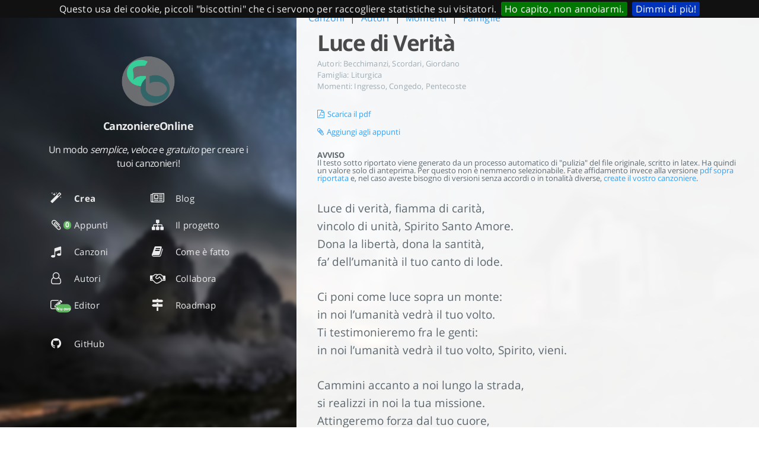

--- FILE ---
content_type: text/html
request_url: https://canzoniereonline.it/canzoni/luce_di_verita/
body_size: 8195
content:


  


  




  


  

<!DOCTYPE html>
<html lang="it-it">
  <head>
    
    <meta charset="UTF-8">
    <meta name="viewport" content="width=device-width, initial-scale=1">
    <meta name="generator" content="Hugo 0.23">
    <meta name="theme" content="Tranquilpeak 0.3.1-BETA">
    <title>Luce di Verità</title>
    <meta name="author" content="CanzoniereOnline">
    <meta name="keywords" content="">
    <meta name="propeller" content="f1c1fa762588f458cbec8802f902a439">
    <link rel="icon" href="images/logo.png">
    

    
    <meta name="description" content="Il testo completo di accordi di Luce di Verità. Inseriscila nel tuo canzoniere!">
    <meta property="og:description" content="Il testo completo di accordi di Luce di Verità. Inseriscila nel tuo canzoniere!">
    <meta property="og:type" content="blog">
    <meta property="og:title" content="Luce di Verità">
    <meta property="og:url" content="/canzoni/luce_di_verita/">
    <meta property="og:site_name" content="CanzoniereOnline.it">
    <meta name="twitter:card" content="summary">
    <meta name="twitter:title" content="CanzoniereOnline.it">
    <meta name="twitter:description" content="Il testo completo di accordi di Luce di Verità. Inseriscila nel tuo canzoniere!">
    
    

    
    

    
      <meta property="og:image" content="//www.gravatar.com/avatar/55ef4be5e82d11792224abae74208b64?s=640">
    

    
    
    

    


    <link rel="stylesheet" href="https://canzoniereonline.it/style/canzonierebootstrap.min.css" />
    <link rel="stylesheet" href="https://canzoniereonline.it/style/canzonierebootstraptheme.css" />    
    <link rel="stylesheet" href="https://canzoniereonline.it/css/jquery.cookiebar.css" />

    

    
    <link rel="stylesheet" href="//cdnjs.cloudflare.com/ajax/libs/font-awesome/4.7.0/css/font-awesome.min.css" />
    <link rel="stylesheet" href="//cdnjs.cloudflare.com/ajax/libs/fancybox/2.1.4/jquery.fancybox.css" />
    <link rel="stylesheet" href="//cdnjs.cloudflare.com/ajax/libs/fancybox/2.1.4/helpers/jquery.fancybox-thumbs.min.css" />
    
    
    <link rel="stylesheet" href="https://canzoniereonline.it/css/style-u6mk0ojoywresbx8iepslrmmhl4stuhrsxuwhkpwrkrx7mryjcaimasnk4pi.min.css" />
    



    
    
    
      <link rel="stylesheet" href="https://canzoniereonline.it/style/canzoniere.css">
    

    
      
<script>
(function(i,s,o,g,r,a,m){i['GoogleAnalyticsObject']=r;i[r]=i[r]||function(){
(i[r].q=i[r].q||[]).push(arguments)},i[r].l=1*new Date();a=s.createElement(o),
m=s.getElementsByTagName(o)[0];a.async=1;a.src=g;m.parentNode.insertBefore(a,m)
})(window,document,'script','https://www.google-analytics.com/analytics.js','ga');

ga('create', 'UA-101229502-1', 'auto');
ga('send', 'pageview');
</script>

    
    
    <script>
    

    var trackOutboundLink = function(url) {
       ga('send', 'event', 'outbound', 'click', url, {
         'transport': 'beacon',
         'hitCallback': function(){window.open(
            'http:\\\\pdf.canzoniereonline.it\\' + url,
            '_blank' 
          )}
       });
    }
  </script>
   <script async src="//pagead2.googlesyndication.com/pagead/js/adsbygoogle.js"></script>
    <script>
      (adsbygoogle = window.adsbygoogle || []).push({
        google_ad_client: "ca-pub-4811751320575402",
        enable_page_level_ads: true
      });
    </script>
  </head>

  <body>
    <div id="blog">
      <header id="header" data-behavior="1">
  <i id="btn-open-sidebar" class="fa fa-lg fa-bars"></i>
  <div class="header-title">
    <a class="header-title-link" href="https://canzoniereonline.it/">CanzoniereOnline.it</a>
  </div>
  
    
      <a class="header-right-picture "
         href="https://canzoniereonline.it/#about">
    
    
    
      
        <img class="header-picture"  src="https://canzoniereonline.it/images/logo.png" alt="Author&#39;s picture" />
      
    
    </a>
  
</header>

      <nav id="sidebar" data-behavior="1">
  <div class="sidebar-container">
    
      <div class="sidebar-profile">
        <a href="https://canzoniereonline.it">
          <img class="sidebar-profile-picture" src="https://canzoniereonline.it/images/logo.png" alt="Author&#39;s picture" />
        </a>
        <h4 class="sidebar-profile-name">CanzoniereOnline</h4>
        
          <h5 class="sidebar-profile-bio">Un modo <em>semplice</em>, <em>veloce</em> e <em>gratuito</em> per creare i tuoi canzonieri!</h5>
        
      </div>
    
    <ul class="sidebar-buttons">
      
  <li class="sidebar-button">
    
      <a class="sidebar-button-link " href="https://canzoniereonline.it/crea/canzoniere">
    
      <i class="sidebar-button-icon fa fa-lg fa-magic"></i>
      
      <span class="sidebar-button-desc">Crea</span>
    </a>
  </li>

  <li class="sidebar-button">
    
      <a class="sidebar-button-link " href="https://canzoniereonline.it/#about">
    
      <span class='relative'><i class="sidebar-button-icon fa fa-lg fa-paperclip"></i><span class='badge badgecart' id='badgecart'></span></span>
      
      <span class="sidebar-button-desc">Appunti</span>
    </a>
  </li>

  <li class="sidebar-button">
    
      <a class="sidebar-button-link " href="https://canzoniereonline.it/canzoni">
    
      <i class="sidebar-button-icon fa fa-lg fa-music"></i>
      
      <span class="sidebar-button-desc">Canzoni</span>
    </a>
  </li>

  <li class="sidebar-button">
    
      <a class="sidebar-button-link " href="https://canzoniereonline.it/autori/">
    
      <i class="sidebar-button-icon fa fa-lg fa-user-o"></i>
      
      <span class="sidebar-button-desc">Autori</span>
    </a>
  </li>

  <li class="sidebar-button">
    
      <a class="sidebar-button-link " href="https://editor.canzoniereonline.it/" target="_blank">
    
      <span class='relative'><i class="sidebar-button-icon fa fa-lg fa-pencil-square-o"></i><span class='badge badgenew'> <small>Nuovo</small></span></span>
      
      <span class="sidebar-button-desc">Editor</span>
    </a>
  </li>

    </ul>
    <ul class="sidebar-buttons">
      
  <li class="sidebar-button">
    
      <a class="sidebar-button-link " href="https://canzoniereonline.it/post/">
    
      <i class="sidebar-button-icon fa fa-lg fa-newspaper-o"></i>
      
      <span class="sidebar-button-desc">Blog</span>
    </a>
  </li>

  <li class="sidebar-button">
    
      <a class="sidebar-button-link " href="https://canzoniereonline.it/pagina/progetto">
    
      <i class="sidebar-button-icon fa fa-lg fa-sitemap"></i>
      
      <span class="sidebar-button-desc">Il progetto</span>
    </a>
  </li>

  <li class="sidebar-button">
    
      <a class="sidebar-button-link " href="https://canzoniereonline.it/pagina/documentazione">
    
      <i class="sidebar-button-icon fa fa-lg fa-book"></i>
      
      <span class="sidebar-button-desc">Come è fatto</span>
    </a>
  </li>

  <li class="sidebar-button">
    
      <a class="sidebar-button-link " href="https://canzoniereonline.it/pagina/collabora">
    
      <i class="sidebar-button-icon fa fa-lg fa-handshake-o"></i>
      
      <span class="sidebar-button-desc">Collabora</span>
    </a>
  </li>

  <li class="sidebar-button">
    
      <a class="sidebar-button-link " href="https://canzoniereonline.it/pagina/roadmap">
    
      <i class="sidebar-button-icon fa fa-lg fa-map-signs"></i>
      
      <span class="sidebar-button-desc">Roadmap</span>
    </a>
  </li>

    </ul>
    <ul class="sidebar-buttons">
      
  <li class="sidebar-button">
    
      <a class="sidebar-button-link " href="https://github.com/CanzoniereOnLine/Archivio-Canzoni" target="_blank">
    
      <i class="sidebar-button-icon fa fa-lg fa-github"></i>
      
      <span class="sidebar-button-desc">GitHub</span>
    </a>
  </li>

    </ul>
  </div>
</nav>

      

      <div id="main" data-behavior="1"
        class="
               hasCoverMetaIn
               ">
        <article class="post" itemscope itemType="http://schema.org/BlogPosting">
          

          
          
            <div class="post-header main-content-wrap text-left">
  <div class="row">
    
    <a href="https://canzoniereonline.it/canzoni">Canzoni</a>
    
    <span class="spaced">|</span>
    
    <a href="https://canzoniereonline.it/autori">Autori</a>
    
    <span class="spaced">|</span>
    
    <a href="https://canzoniereonline.it/momenti">Momenti</a>
    
    <span class="spaced">|</span>
    
    <a href="https://canzoniereonline.it/famiglia">Famiglie</a>
    
</div>
  
    <h1 class="post-title" itemprop="headline">
      Luce di Verità
    </h1>
  
  <div class="postShorten-meta post-meta">

  
  
    <span>Autori: </span>
    
      <a class="category-link" href="https://canzoniereonline.it/autori/becchimanzi">Becchimanzi</a>, 
    
      <a class="category-link" href="https://canzoniereonline.it/autori/scordari"> Scordari</a>, 
    
      <a class="category-link" href="https://canzoniereonline.it/autori/giordano"> Giordano</a>
    
  

<br />

  
  
    <span>Famiglia:</span>
    
      <a class="category-link" href="https://canzoniereonline.it/famiglia/liturgica">Liturgica</a>
    
  

<br />

  
  
    <span>Momenti: </span>
    
      <a class="category-link" href="https://canzoniereonline.it/momenti/ingresso">Ingresso</a>, 
    
      <a class="category-link" href="https://canzoniereonline.it/momenti/congedo">Congedo</a>, 
    
      <a class="category-link" href="https://canzoniereonline.it/momenti/pentecoste">Pentecoste</a>
    
  

</div>

</div>
          

          <div class="post-content markdown" itemprop="articleBody">
            <div class="main-content-wrap">
              <span class="azionicanzoni">
              <a target="_.blank" href="https://pdf.canzoniereonline.it/luce_di_verita.pdf" onclick="trackOutboundLink('luce_di_verita.pdf'); return false;"><i class="fa fa-file-pdf-o" aria-hidden="true"></i>Scarica il pdf </a>
              <br />
              <a onclick="addtocart(canzone)"><i class="fa fa-paperclip" aria-hidden="true"></i>Aggiungi agli appunti</a>
              <br />
                <p><b>AVVISO</b> <br />Il testo sotto riportato viene generato da un processo automatico di "pulizia" del file originale, scritto in latex.
                  Ha quindi un valore solo di anteprima. Per questo non è nemmeno selezionabile. Fate affidamento invece alla versione 
                  <a target="_.blank" href="http://pdf.canzoniereonline.it/luce_di_verita.pdf" onclick="trackOutboundLink('luce_di_verita.pdf'); return false;">pdf sopra riportata</a>
                   e, nel caso aveste bisogno di versioni senza accordi o in tonalità diverse,
                  <a  href="https://canzoniereonline.it/crea/canzoniere">create il vostro canzoniere</a>.
                </p>
              </span>
              <p>Luce di verità, fiamma di carità,<br />
vincolo di unità, Spirito Santo Amore.<br />
Dona la libertà, dona la santità,<br />
fa&rsquo; dell&rsquo;umanità il tuo canto di lode.</p>

<p>Ci poni come luce sopra un monte:<br />
 in noi l&rsquo;umanità vedrà il tuo volto.<br />
 Ti testimonieremo fra le genti:<br />
 in noi l&rsquo;umanità vedrà il tuo volto, Spirito, vieni.</p>

<p>Cammini accanto a noi lungo la strada,<br />
si realizzi in noi la tua missione.<br />
Attingeremo forza dal tuo cuore,<br />
si realizzi in noi la tua missione, Spirito, vieni.</p>

<p>Come sigillo posto sul tuo cuore,<br />
ci custodisci, Dio, nel tuo amore.<br />
Hai dato la tua vita per salvarci,<br />
ci custodisci, Dio, nel tuo amore, Spirito, vieni.</p>

<p>Dissiperai le tenebre del male,<br />
esulterà in te la creazione.<br />
Vivremo al tuo cospetto in eterno,<br />
esulterà in te la creazione, Spirito, vieni.</p>

<p>Vergine del silenzio e della fede<br />
l&rsquo;Eterno ha posto in te la sua dimora.<br />
Il tuo ``sì&rdquo; risuonerà per sempre:<br />
l&rsquo;Eterno ha posto in te la sua dimora, Spirito, vieni.</p>

<p>Tu nella Santa Casa accogli il dono,<br />
sei tu la porta che ci apre il Cielo<br />
Con te la Chiesa canta la sua lode,<br />
sei tu la porta che ci apre il Cielo, Spirito, vieni.</p>

<p>Tu nella brezza parli al nostro cuore:<br />
ascolteremo, Dio, la tua parola;<br />
ci chiami a condividere il tuo amore:<br />
ascolteremo, Dio, la tua parola, Spirito, vieni.</p>

              
              <br />
              <br />
              <script async src="//pagead2.googlesyndication.com/pagead/js/adsbygoogle.js"></script>
                
                <ins class="adsbygoogle"
                     style="display:block"
                     data-ad-client="ca-pub-4811751320575402"
                     data-ad-slot="3989394591"
                     data-ad-format="auto"></ins>
                <script>
                (adsbygoogle = window.adsbygoogle || []).push({});
                </script>
              
            </div>
          </div>
        </article>
        <footer id="footer" class="main-content-wrap">
  <span class="copyrights">
   I diritti dei testi sono dei rispettivi autori. 
   <br />CanzoniereOnline è un progetto <a href="https://it.wikipedia.org/wiki/Open_source">Open Source</a> ospitato su <a href="https://www.vultr.com/?ref=7169176">Vultr</a> che ha creato ad ora <span id="numero_canzonieri"></span> canzonieri. 
    <br />Per informazioni, c a n z o n i e r e o n l i n e [at] g m a i l . c o m  <b>|</b><a href="https://canzoniereonline.it/crediti">Crediti</a>
  </span>
</footer>

      </div>
      <div id="bottom-bar" class="post-bottom-bar" data-behavior="1">
        <div class="post-actions-wrap">
  <nav>
    <ul class="post-actions post-action-nav">
      
        <li class="post-action">
          
            <a class="post-action-btn btn btn--default tooltip--top" href="https://canzoniereonline.it/canzoni/luce_che_sorgi_nella_notte/" data-tooltip="Luce che sorgi nella notte">
          
            <i class="fa fa-angle-left"></i>
            <span class="hide-xs hide-sm text-small icon-ml">PROSSIMA</span>
          </a>
        </li>
        <li class="post-action">
          
            <a class="post-action-btn btn btn--default tooltip--top" href="https://canzoniereonline.it/canzoni/luce_in_noi/" data-tooltip="Luce in noi">
          
            <span class="hide-xs hide-sm text-small icon-mr">PRECEDENTE</span>
            <i class="fa fa-angle-right"></i>
          </a>
        </li>
      
    </ul>
  </nav>
  <ul class="post-actions post-action-share">
    
      <li class="post-action hide-lg hide-md hide-sm">
        <a class="post-action-btn btn btn--default btn-open-shareoptions" href="#btn-open-shareoptions">
          <i class="fa fa-share-alt"></i>
        </a>
      </li>
      <li class="post-action hide-xs">
        <a class="post-action-btn btn btn--default" target="new" href="https://plus.google.com/share?url=https%3a%2f%2fcanzoniereonline.it%2fcanzoni%2fluce_di_verita%2f">
          <i class="fa fa-google-plus"></i>
        </a>
      </li>
      <li class="post-action hide-xs">
        <a class="post-action-btn btn btn--default" target="new" href="https://www.facebook.com/sharer/sharer.php?u=https%3a%2f%2fcanzoniereonline.it%2fcanzoni%2fluce_di_verita%2f">
          <i class="fa fa-facebook-official"></i>
        </a>
      </li>
      <li class="post-action hide-xs">
        <a class="post-action-btn btn btn--default" target="new" href="https://twitter.com/intent/tweet?text=https%3a%2f%2fcanzoniereonline.it%2fcanzoni%2fluce_di_verita%2f">
          <i class="fa fa-twitter"></i>
        </a>
      </li>
    
    <li class="post-action">
      
        <a class="post-action-btn btn btn--default" href="#">
      
        <i class="fa fa-list"></i>
      </a>
    </li>
  </ul>
</div>


      </div>
      <div id="share-options-bar" class="share-options-bar" data-behavior="1">
  <ul class="share-options">
    <li class="share-option">
      <a class="share-option-btn" target="new" href="https://plus.google.com/share?url=https%3a%2f%2fcanzoniereonline.it%2fcanzoni%2fluce_di_verita%2f">
        <i class="fa fa-google-plus"></i><span>Condividi su Google Plus</span>
      </a>
    </li>
    <li class="share-option">
      <a class="share-option-btn" target="new" href="https://www.facebook.com/sharer/sharer.php?u=https%3a%2f%2fcanzoniereonline.it%2fcanzoni%2fluce_di_verita%2f">
        <i class="fa fa-facebook-official"></i><span>Condividi su Facebook</span>
      </a>
    </li>
    <li class="share-option">
      <a class="share-option-btn" target="new" href="https://twitter.com/intent/tweet?text=https%3a%2f%2fcanzoniereonline.it%2fcanzoni%2fluce_di_verita%2f">
        <i class="fa fa-twitter"></i><span>Condividi su Twitter</span>
      </a>
    </li>
  </ul>
</div>
<div id="share-options-mask" class="share-options-mask"></div>
    </div>
    <div id="autorimeta" style="display:none;">
          Becchimanzi ,    Scordari ,    Giordano     
    </div>
    <script>
      var canzone = new Object();
      canzone.titolo = "Luce di Verità";
      canzone.autori= document.getElementById("autorimeta").innerText;
      canzone.identificatore = "luce_di_verita";
      canzone.tonalita = "Mi";
      canzone.transpose = 0;
    </script>
    
    <div id="about">
  <div id="about-card">
    <div id="about-btn-close">
      <i class="fa fa-remove"></i>
    </div>
    <h1 id="about-card-name"><i class="fa fa-paperclip" aria-hidden="true"></i><span class="spaced"></span>Blocco appunti</h1>
    
      <div id="about-card-bio">
      <div class="row">
      <div class="col-md-6 left">
        <p> 
          Questo elenco serve solo per appuntare le canzoni che vuoi inserire nel canzoniere.
          Puoi scegliere in ogni momento se eliminarle dalla lista(<a><i class="fa fa-trash" aria-hidden="true"></i></a>)
          oppure inserirle nel canzoniere (<a><span class='glyphicon glyphicon-share-alt' aria-hidden='true'></span></a>).
        </p>
        <p>
          Quando <b><a href="https://canzoniereonline.it/crea/canzoniere"><i class="fa fa-magic" aria-hidden="true"></i>creerai il canzoniere</a></b>
          le troverai già nell'elenco delle canzoni scelte, e ti basterà scegliere la tonalità e ordinarle.
        </p>
      </div>
      <div class="col-md-6">
      <ul id="cardcart">

      </ul>      
      </div>
      </div>
      </div>
      <div>
        <h4><a onclick="addtosongbook()">Aggiungi tutte al canzoniere</a></h4>
      </div>
  </div>
</div>

    <div id="algolia-search-modal" class="modal-container">
  <div class="modal">
    <div class="modal-header">
      <span class="close-button"><i class="fa fa-close"></i></span>
      <a href="https://algolia.com" target="_blank" class="searchby-algolia text-color-light link-unstyled">
        <span class="searchby-algolia-text text-color-light text-small">by</span>
        <img class="searchby-algolia-logo" src="https://www.algolia.com/static_assets/images/press/downloads/algolia-light.svg">
      </a>
      <i class="search-icon fa fa-search"></i>
      <form id="algolia-search-form">
        <input type="text" id="algolia-search-input" name="search"
          class="form-control input--large search-input" placeholder="Cerca" />
      </form>
    </div>
    <div class="modal-body">
      <div class="no-result text-color-light text-center">Nessun contenuto trovato</div>
      <div class="results">
        
        
          <div class="media">
            
            <div class="media-body">
              <a class="link-unstyled" href="https://canzoniereonline.it/2018/01/problemi-con-indice-tematico/">
                <h3 class="media-heading">Problemi con indice tematico</h3>
              </a>
              <span class="media-meta">
                <span class="media-date text-small">
                  Jan 1, 2018
                </span>
              </span>
              <div class="media-content hide-xs font-merryweather">Dopo qualche giorno con delle problematiche sull&rsquo;indice tematico, abbiamo risolto il problema. Purtroppo, però, la soluzione è dovuta passare per un piccolo cambio di sintassi del campo &ldquo;momenti&rdquo; nel file json da cui attinge le informazioni il software per la creazione dei canzonieri.
Per questo motivo vi consigliamo, qualora aveste ancora delle canzoni &ldquo;salvate&rdquo; nell&rsquo;applicazione, di procedere ad un reset (piccola scritta in basso sotto la tabella dei canzonieri).
Inoltre, se voleste aggiungere l&rsquo;indice tematico ai canzonieri che avete già prodotto, sfruttando il link nella mail oppure la funzione &ldquo;carica&rdquo; del canzoniere, otterrete purtroppo un errore: il nuovo indice tematico non è compatibile con i canzonieri creati prima del 10 gennaio.</div>
            </div>
            <div style="clear:both;"></div>
            <hr>
          </div>
        
          <div class="media">
            
            <div class="media-body">
              <a class="link-unstyled" href="https://canzoniereonline.it/2017/12/novit%C3%A0-e-piccole-migliorie/">
                <h3 class="media-heading">Novità e piccole migliorie</h3>
              </a>
              <span class="media-meta">
                <span class="media-date text-small">
                  Dec 12, 2017
                </span>
              </span>
              <div class="media-content hide-xs font-merryweather">Con questo post siamo lieti di informare tutti gli utenti di CanzoniereOnline di alcune piccole migliorie che negli ultimi giorni siamo riusciti ad implementare.
In primo luogo, segnaliamo che da oggi è possibile creare dei canzonieri anche con un indice tematico oltre a quello alfabetico e per autore che già era presente ed attivo come opzione selezionabile.
Inoltre, per facilitare l&rsquo;ampliamento del database delle canzoni e la collaborazione degli utenti, abbiamo creato uno strumento per proporre nuovi testi utilizzando una sintassi molto semplificata.</div>
            </div>
            <div style="clear:both;"></div>
            <hr>
          </div>
        
          <div class="media">
            
            <div class="media-body">
              <a class="link-unstyled" href="https://canzoniereonline.it/2017/12/segnalazioni-antivirus/">
                <h3 class="media-heading">Segnalazioni antivirus</h3>
              </a>
              <span class="media-meta">
                <span class="media-date text-small">
                  Dec 12, 2017
                </span>
              </span>
              <div class="media-content hide-xs font-merryweather"><p>Alcuni utenti ci hanno segnalato che, nella scorsa settimana, il sito veniva segnalato come pericoloso dai principali antivirus. Vi informiamo che abbiamo individuato e risolto il problema: si trattava di una modifica malevole allo script che utilizzavamo per visualizzare il popup di accettazione dei cookie. Lo scopo del codice malevole era &ldquo;solo&rdquo; quello di compiere operazioni di <em>crypto mining</em>. In altre parole, mentre voi navigavate sul sito parte della vostra CPU era impegnata a cercare di ricavare bitcoin per qualcun&rsquo;altro. Non particolarmente pericoloso ma indubbiamente poco carino, da parte loro.</p>

<p></p></div>
            </div>
            <div style="clear:both;"></div>
            <hr>
          </div>
        
          <div class="media">
            
            <div class="media-body">
              <a class="link-unstyled" href="https://canzoniereonline.it/2017/09/aaa-cercasi-foto/">
                <h3 class="media-heading">AAA Cercasi Foto</h3>
              </a>
              <span class="media-meta">
                <span class="media-date text-small">
                  Sep 9, 2017
                </span>
              </span>
              <div class="media-content hide-xs font-merryweather"><p>Il tema di questo sito è affamato di foto a tema &ldquo;canti in compagnia&rdquo;&hellip;</p>

<p></p></div>
            </div>
            <div style="clear:both;"></div>
            <hr>
          </div>
        
          <div class="media">
            
            <div class="media-body">
              <a class="link-unstyled" href="https://canzoniereonline.it/2017/09/benvenuti/">
                <h3 class="media-heading">Benvenuti</h3>
              </a>
              <span class="media-meta">
                <span class="media-date text-small">
                  Sep 9, 2017
                </span>
              </span>
              <div class="media-content hide-xs font-merryweather"><p>Poche righe per darvi il benvenuto su questo sito decisamente rinnovato!</p>

<p></p></div>
            </div>
            <div style="clear:both;"></div>
            <hr>
          </div>
        
          <div class="media">
            
            <div class="media-body">
              <a class="link-unstyled" href="https://canzoniereonline.it/post/">
                <h3 class="media-heading">Posts</h3>
              </a>
              <span class="media-meta">
                <span class="media-date text-small">
                  Jan 1, 2018
                </span>
              </span>
              <div class="media-content hide-xs font-merryweather"></div>
            </div>
            <div style="clear:both;"></div>
            <hr>
          </div>
        
      </div>
    </div>
    <div class="modal-footer">
      <p class="results-count text-medium"
         data-message-zero="Nessun contenuto trovato"
         data-message-one="Trovato un post"
         data-message-other="Trovati {n} post">
         6 posts found
      </p>
    </div>
  </div>
</div>
    
  
    
    <div id="cover" style="background-image:url('https://canzoniereonline.it/images/cover.jpg');"></div>
  


    
<script src="//cdnjs.cloudflare.com/ajax/libs/jquery/2.1.3/jquery.min.js"></script>
<script src="//cdnjs.cloudflare.com/ajax/libs/highlight.js/9.8.0/highlight.min.js"></script>
<script src="//cdnjs.cloudflare.com/ajax/libs/fancybox/2.1.4/jquery.fancybox.min.js"></script>
<script src="//cdnjs.cloudflare.com/ajax/libs/fancybox/2.1.4/helpers/jquery.fancybox-thumbs.min.js"></script>


<script src="https://canzoniereonline.it/js/script-wl33z0n6ocaypepiqrazthtivfrliqijej4rq8ek8gvrv1awftmgjuv8k4zc.min.js"></script>

<script>
$(document).ready(function() {
  hljs.configure({ classPrefix: '', useBR: false });
  $('pre.code-highlight').each(function(i, block) {
    var code = "";
    hljs.highlightAuto(block.innerText).value.split(/\r\n|\r|\n/).forEach(function(line) {
      code += "<span class=\"line\">" + line + "</span><br>";
    });
    if (code.length > 0) {
      block.innerHTML = code;  
    }
  });
  $('pre > code').each(function(i, block) {
    $(this).addClass('codeblock');
    hljs.highlightBlock(block);
  });
});
</script>

  
    
  



<script src="https://canzoniereonline.it/javascript/canzoniereonlinebootstrap.min.js"></script>
<script src="https://canzoniereonline.it/js/jquery.cookiebar.js"></script>



   <script src="https://canzoniereonline.it/javascript/list.js"></script>

   <script src="https://canzoniereonline.it/javascript/carrellocanzoni.js"></script>


    

    <script>
    $(document).ready(function(){
    $("#numero_canzonieri").load("https://api.canzoniereonline.it/numero/canzonieri");
    $.cookieBar({
    message: "Questo usa dei cookie, piccoli \"biscottini\" che ci servono per raccogliere statistiche sui visitatori.",
    acceptButton: true,
    acceptText: "Ho capito, non annoiarmi.",
    acceptFunction: null,
    declineButton: false,
    policyButton: true,
    policyText: "Dimmi di più!",
    policyURL: 'https://canzoniereonline.it/biscotti',
    autoEnable: true,
    fixed: true,
    bottom: false,
    zindex: '10000'
    }
    );
    });
    </script>
    
    
    
  </body>
</html>



--- FILE ---
content_type: text/html; charset=utf-8
request_url: https://www.google.com/recaptcha/api2/aframe
body_size: 269
content:
<!DOCTYPE HTML><html><head><meta http-equiv="content-type" content="text/html; charset=UTF-8"></head><body><script nonce="S6kK9q86w8kznP_DajmQfw">/** Anti-fraud and anti-abuse applications only. See google.com/recaptcha */ try{var clients={'sodar':'https://pagead2.googlesyndication.com/pagead/sodar?'};window.addEventListener("message",function(a){try{if(a.source===window.parent){var b=JSON.parse(a.data);var c=clients[b['id']];if(c){var d=document.createElement('img');d.src=c+b['params']+'&rc='+(localStorage.getItem("rc::a")?sessionStorage.getItem("rc::b"):"");window.document.body.appendChild(d);sessionStorage.setItem("rc::e",parseInt(sessionStorage.getItem("rc::e")||0)+1);localStorage.setItem("rc::h",'1768619295373');}}}catch(b){}});window.parent.postMessage("_grecaptcha_ready", "*");}catch(b){}</script></body></html>

--- FILE ---
content_type: text/css
request_url: https://canzoniereonline.it/css/style-u6mk0ojoywresbx8iepslrmmhl4stuhrsxuwhkpwrkrx7mryjcaimasnk4pi.min.css
body_size: 96820
content:
@charset "UTF-8";
    @import url(https: //fonts.googleapis.com/css?family=Merriweather:300, 300i, 400, 700, 700i&subset=cyrillic);
    body, h1, h2, h3, h4, h5, h6, html {
    font-family: "Open Sans", sans-serif;
}
table td, table th {
    padding: 5px 10px;
}
dl dt, table th {
    font-weight: 700;
}
#about, #blog, #cover {
    height: 100%;
    left: 0;
}
#about, #blog, #cover, #header {
    width: 100%;
    top: 0;
}
#about, #sidebar {
    background: rgba(17, 26, 35, 0);
}
.form-control:focus, .form-control:hover, hr {
    outline: 0;
}
.caption, .pullquote, blockquote {
    font-style: italic;
}
#header, .post-header-cover {
    -webkit-backface-visibility: hidden;
    -webkit-perspective: 1000;
}
@font-face {
    font-family: 'Open Sans';
    font-style: normal;
    font-weight: 400;
    src: local("Open Sans"), local("OpenSans"), url(https://fonts.gstatic.com/s/opensans/v10/cJZKeOuBrn4kERxqtaUH3SZ2oysoEQEeKwjgmXLRnTc.ttf) format("truetype");
}
@font-face {
    font-family: 'Open Sans';
    font-style: normal;
    font-weight: 700;
    src: local("Open Sans Bold"), local("OpenSans-Bold"), url(https://fonts.gstatic.com/s/opensans/v10/k3k702ZOKiLJc3WVjuplzJS3E-kSBmtLoNJPDtbj2Pk.ttf) format("truetype");
}
html {
    font-size: 10px;
    -ms-text-size-adjust: 100%;
    -webkit-text-size-adjust: 100%;
    text-size-adjust: 100%;
    -webkit-tap-highlight-color: transparent;
    tap-highlight-color: transparent;
}
body {
    width: 100%;
    height: 100%;
    margin: 0;
    padding: 0;
    background: #fff;
    font-size: 1.6rem;
    line-height: 1.9em;
    letter-spacing: .01em;
    -webkit-font-smoothing: subpixel-antialiased;
    font-smoothing: subpixel-antialiased;
}
body.pushed {
    overflow-x: hidden;
}
h1, h2, h3, h4, h5, h6 {
    letter-spacing: -.04em;
    font-weight: 700;
    line-height: 1.45em;
    color: #4a4a4a;
}
code, pre>code {
    font-family: Menlo, Consolas, monospace;
}
h1, h2, h3 {
    margin: 1em 0;
}
h4, h5, h6 {
    margin: 1em 0 .5em;
}
h1 {
    font-size: 2.8rem;
}
h2 {
    font-size: 2.4rem;
}
h3 {
    font-size: 2rem;
}
h4 {
    font-size: 1.8rem;
}
h5 {
    font-size: 1.7rem;
}
h6 {
    font-size: 1.6rem;
}
p {
    margin: 0 0 1.5em;
}
dl, ol, ul {
    margin: 0 0 .5em;
}
a, a:active, a:hover, a:visited {
    cursor: pointer;
    color: #349ef3;
    text-decoration: none;
}
.archive .archive-posts .archive-post .archive-post-title:hover, .archive .archive-title:hover, a:hover {
    text-decoration: underline;
}
a:hover {
    color: #349ef3;
}
table {
    width: 100%;
    background: 0 0;
    border-collapse: collapse;
    border-spacing: 0;
    text-align: left;
}
table th {
    border-bottom: 2px solid #909ba2;
}
table tr:nth-child(2n) {
    background: #f7f8f8;
}
hr {
    margin: 1.5em 0 0;
    border: none;
    border-top: 1px solid #eef2f8;
}
dl dd {
    margin-left: 0;
}
pre>code {
    display: block;
    width: 100%;
    box-sizing: border-box;
    padding: 15px;
    border: none;
    margin: 0;
    cursor: text;
    overflow-x: auto;
    line-height: 1.7em;
    font-size: 1.4rem;
}
#about, #bottom-bar {
    display: none;
    position: fixed;
}
code {
    font-size: 1.5rem;
    display: inline-block;
    font-weight: 400;
    padding: 0 10px;
}
abbr, acronym {
    border-bottom: 1px dotted #5d686f;
}
blockquote {
    border-left: 3px solid #5d686f;
    padding: 0 15px;
    margin: 1.5em 0 0;
}
blockquote cite:before {
    content: ' — ';
    padding: 0 .3em;
}
blockquote>p:first-child {
    margin: 0;
}
@media only screen and (max-width:767px) {
    code, h6 {
    font-size: 1.4rem;
}
h1 {
    font-size: 2.6rem;
}
h2 {
    font-size: 2.2rem;
}
h3 {
    font-size: 1.8rem;
}
h4 {
    font-size: 1.6rem;
}
h5 {
    font-size: 1.5rem;
}
}@media only screen and (min-width:768px) and (max-width:1023px) {
    h1 {
    font-size: 2.65rem;
}
h2 {
    font-size: 2.25rem;
}
h3 {
    font-size: 1.85rem;
}
h4 {
    font-size: 1.65rem;
}
h5 {
    font-size: 1.55rem;
}
h6 {
    font-size: 1.45rem;
}
}.task-list {
    list-style-type: none;
}
.task-list .task-list-item {
    margin: 0 .2em .25em -1.6em;
    vertical-align: middle;
}
#about {
    text-align: center;
    line-height: 100%;
    overflow-y: auto;
    overflow-x: hidden;
    z-index: 30;
}
#sidebar, #sidebar .sidebar-container {
    overflow: auto;
}
#about #about-card {
    position: relative;
    top: -1000px;
    display: block;
    background: #fff;
    margin: 15px auto;
    border-radius: 3px;
    padding: 30px 0;
    -webkit-box-shadow: 0 0 5px rgba(0, 0, 0, .5);
    -moz-box-shadow: 0 0 5px rgba(0, 0, 0, .5);
    box-shadow: 0 0 5px rgba(0, 0, 0, .5);
}
#about #about-card #about-btn-close {
    position: absolute;
    top: 15px;
    right: 15px;
    color: #9eabb3;
    cursor: pointer;
}
#about #about-card #about-btn-close:hover {
    color: #738691;
}
#about #about-card #about-card-picture {
    margin-bottom: 15px;
}
#about #about-card #about-card-name {
    margin-top: 0;
    margin-bottom: 20px;
}
#about #about-card #about-card-bio {
    padding: 0 30px;
    margin: 0 0 30px;
}
#about #about-card #about-card-job, #about #about-card #about-card-location {
    display: inline-block;
    vertical-align: top;
}
#about #about-card #about-card-bio, #about #about-card #about-card-job, #about #about-card #about-card-location {
    font-size: 1.6rem;
    line-height: 1.9em;
    font-weight: 400;
    color: #5d686f;
}
@media only screen and (max-width:767px) {
    #about #about-card {
    width: 90%}
#about #about-card #about-card-job, #about #about-card #about-card-location {
    display: block;
    width: calc(100% - 60px);
    padding: 0 30px;
}
#about #about-card #about-card-picture {
    width: 90px;
    height: 90px;
    border-radius: 45px;
}
#about #about-card #about-card-job {
    margin-bottom: 15px;
}
#bottom-bar {
    width: calc(100% - 15px * 2);
    left: 0;
}
#bottom-bar[data-behavior="4"].pushed, #bottom-bar[data-behavior="5"].pushed, #bottom-bar[data-behavior="1"].pushed, #bottom-bar[data-behavior="2"].pushed {
    -webkit-transform: translate3d(250px, 0, 0);
    -moz-transform: translate3d(250px, 0, 0);
    transform: translate3d(250px, 0, 0);
}
#bottom-bar[data-behavior="3"].pushed, #bottom-bar[data-behavior="6"].pushed {
    -webkit-transform: translate3d(75px, 0, 0);
    -moz-transform: translate3d(75px, 0, 0);
    transform: translate3d(75px, 0, 0);
}
}@media only screen and (min-width:768px) {
    #about #about-card {
    width: 80%}
#about #about-card #about-card-picture {
    width: 110px;
    height: 110px;
    border-radius: 55px;
}
#about #about-card #about-card-job, #about #about-card #about-card-location {
    display: inline-block;
    width: calc((100% / 2) - 48px);
}
#about #about-card #about-card-job {
    padding: 0 15px 0 30px;
}
#about #about-card #about-card-location {
    padding: 0 30px 0 15px;
}
}#blog {
    position: absolute;
}
#bottom-bar {
    bottom: 0;
    height: 60px;
    background: #fff;
    margin: 0;
    border-top: 1px solid #eef2f8;
    padding: 0 15px;
    z-index: 40;
    transition: transform .25s ease-in-out;
    -webkit-transition: -webkit-transform .25s ease-in-out;
}
#header, #main {
    background: #fff;
    transition: transform .25s ease-in-out;
}
@media only screen and (min-width:768px) and (max-width:1023px) {
    #bottom-bar[data-behavior="4"], #bottom-bar[data-behavior="5"], #bottom-bar[data-behavior="6"] {
    width: calc(100% - 15px * 2);
    left: 0;
}
#bottom-bar[data-behavior="3"], #bottom-bar[data-behavior="1"], #bottom-bar[data-behavior="2"] {
    width: calc(100% - 75px - 15px * 2);
    left: 75px;
}
#bottom-bar[data-behavior="3"].pushed, #bottom-bar[data-behavior="1"].pushed, #bottom-bar[data-behavior="2"].pushed {
    -webkit-transform: translate3d(75px, 0, 0);
    -moz-transform: translate3d(75px, 0, 0);
    transform: translate3d(75px, 0, 0);
}
#bottom-bar[data-behavior="4"].pushed, #bottom-bar[data-behavior="5"].pushed {
    -webkit-transform: translate3d(250px, 0, 0);
    -moz-transform: translate3d(250px, 0, 0);
    transform: translate3d(250px, 0, 0);
}
#bottom-bar[data-behavior="6"].pushed {
    -webkit-transform: translate3d(75px, 0, 0);
    -moz-transform: translate3d(75px, 0, 0);
    transform: translate3d(75px, 0, 0);
}
}@media only screen and (min-width:1024px) and (max-width:1279px) {
    #bottom-bar[data-behavior="4"], #bottom-bar[data-behavior="5"], #bottom-bar[data-behavior="6"] {
    width: calc(100% - 15px * 2);
    left: 0;
}
#bottom-bar[data-behavior="1"], #bottom-bar[data-behavior="2"] {
    width: calc(100% - 250px - 15px * 2);
    left: 250px;
}
#bottom-bar[data-behavior="1"].pushed, #bottom-bar[data-behavior="2"].pushed {
    -webkit-transform: translate3d(250px, 0, 0);
    -moz-transform: translate3d(250px, 0, 0);
    transform: translate3d(250px, 0, 0);
}
#bottom-bar[data-behavior="3"] {
    width: calc(100% - 75px - 15px * 2);
    left: 75px;
}
#bottom-bar[data-behavior="3"].pushed {
    -webkit-transform: translate3d(75px, 0, 0);
    -moz-transform: translate3d(75px, 0, 0);
    transform: translate3d(75px, 0, 0);
}
#bottom-bar[data-behavior="4"].pushed, #bottom-bar[data-behavior="5"].pushed {
    -webkit-transform: translate3d(250px, 0, 0);
    -moz-transform: translate3d(250px, 0, 0);
    transform: translate3d(250px, 0, 0);
}
#bottom-bar[data-behavior="6"].pushed {
    -webkit-transform: translate3d(75px, 0, 0);
    -moz-transform: translate3d(75px, 0, 0);
    transform: translate3d(75px, 0, 0);
}
}@media only screen and (min-width:1280px) {
    #bottom-bar[data-behavior="4"], #bottom-bar[data-behavior="5"], #bottom-bar[data-behavior="6"] {
    width: calc(100% - 15px * 2);
    left: 0;
}
#bottom-bar[data-behavior="1"] {
    width: calc(100% - 500px - 15px * 2);
    left: 500px;
}
#bottom-bar[data-behavior="1"].pushed {
    -webkit-transform: translate3d(500px, 0, 0);
    -moz-transform: translate3d(500px, 0, 0);
    transform: translate3d(500px, 0, 0);
}
#bottom-bar[data-behavior="2"] {
    width: calc(100% - 250px - 15px * 2);
    left: 250px;
}
#bottom-bar[data-behavior="2"].pushed {
    -webkit-transform: translate3d(250px, 0, 0);
    -moz-transform: translate3d(250px, 0, 0);
    transform: translate3d(250px, 0, 0);
}
#bottom-bar[data-behavior="3"] {
    width: calc(100% - 75px - 15px * 2);
    left: 75px;
}
#bottom-bar[data-behavior="3"].pushed {
    -webkit-transform: translate3d(75px, 0, 0);
    -moz-transform: translate3d(75px, 0, 0);
    transform: translate3d(75px, 0, 0);
}
#bottom-bar[data-behavior="4"].pushed {
    -webkit-transform: translate3d(500px, 0, 0);
    -moz-transform: translate3d(500px, 0, 0);
    transform: translate3d(500px, 0, 0);
}
#bottom-bar[data-behavior="5"].pushed {
    -webkit-transform: translate3d(250px, 0, 0);
    -moz-transform: translate3d(250px, 0, 0);
    transform: translate3d(250px, 0, 0);
}
#bottom-bar[data-behavior="6"].pushed {
    -webkit-transform: translate3d(75px, 0, 0);
    -moz-transform: translate3d(75px, 0, 0);
    transform: translate3d(75px, 0, 0);
}
}#cover {
    position: fixed;
    background-repeat: no-repeat;
    background-size: cover;
    z-index: -1;
}
#footer {
    color: #9eabb3;
    font-size: 1.5rem;
    text-align: center;
    margin-top: 70px;
    height: auto;
    padding: 20px;
}
#header {
    display: block;
    height: 55px;
    position: fixed;
    border: 1px solid #eef2f8;
    color: #88909a;
    z-index: 20;
    -webkit-transition: -webkit-transform .25s ease-in-out;
}
#header #btn-open-sidebar {
    position: absolute;
    top: 20px;
    left: 20px;
    cursor: pointer;
}
#header .header-right-icon, #header .header-right-picture {
    position: absolute;
    top: 12.5px;
    right: 20px;
    color: #88909a;
}
#header .header-right-picture {
    display: block;
    width: 30px;
    height: 30px;
}
#header .header-right-picture .header-picture {
    display: block;
    width: 30px;
    height: 30px;
    border-radius: 15px;
}
#header .header-title {
    text-align: center;
    font-size: 1.6rem;
    line-height: 55px;
    margin: 0;
}
#header .header-title .header-title-link {
    color: #88909a;
    font-weight: 400;
}
#header .header-title .header-title-link:active, #header .header-title .header-title-link:hover {
    color: #6e7681;
    text-decoration: none;
}
#header.header-up {
    -webkit-transform: translate3d(0, -55px, 0);
    -moz-transform: translate3d(0, -55px, 0);
    transform: translate3d(0, -55px, 0);
}
#header[data-behavior="4"].pushed, #header[data-behavior="5"].pushed, #header[data-behavior="1"].pushed, #header[data-behavior="2"].pushed {
    -webkit-transform: translate3d(250px, 0, 0);
    -moz-transform: translate3d(250px, 0, 0);
    transform: translate3d(250px, 0, 0);
}
#header[data-behavior="3"].pushed, #header[data-behavior="6"].pushed {
    -webkit-transform: translate3d(75px, 0, 0);
    -moz-transform: translate3d(75px, 0, 0);
    transform: translate3d(75px, 0, 0);
}
@media only screen and (min-width:768px) {
    #header[data-behavior="3"], #header[data-behavior="1"], #header[data-behavior="2"] {
    display: none;
}
}@media only screen and (min-width:1280px) {
    #header[data-behavior="4"].pushed, #header[data-behavior="1"].pushed {
    -webkit-transform: translate3d(500px, 0, 0);
    -moz-transform: translate3d(500px, 0, 0);
    transform: translate3d(500px, 0, 0);
}
#header[data-behavior="5"].pushed, #header[data-behavior="2"].pushed {
    -webkit-transform: translate3d(250px, 0, 0);
    -moz-transform: translate3d(250px, 0, 0);
    transform: translate3d(250px, 0, 0);
}
}#main {
    display: block;
    min-height: 100%;
    -webkit-transition: -webkit-transform .25s ease-in-out;
}
#sidebar, .post-header-cover {
    transition: transform .25s ease-in-out;
}
#main.hasCover.hasCoverCaption, #main.hasCover.hasCoverMetaOut {
    padding-top: 50px!important;
}
#main.hasCover.hasCoverMetaIn, #main.hasCover.hasCoverMetaOut.hasCoverCaption {
    padding-top: 0!important;
}
@media only screen and (max-width:767px) {
    #main {
    padding-top: 70px;
    display: block;
    width: 100%}
#main[data-behavior="4"].pushed, #main[data-behavior="5"].pushed, #main[data-behavior="1"].pushed, #main[data-behavior="2"].pushed {
    -webkit-transform: translate3d(250px, 0, 0);
    -moz-transform: translate3d(250px, 0, 0);
    transform: translate3d(250px, 0, 0);
}
#main[data-behavior="3"].pushed, #main[data-behavior="6"].pushed {
    -webkit-transform: translate3d(75px, 0, 0);
    -moz-transform: translate3d(75px, 0, 0);
    transform: translate3d(75px, 0, 0);
}
}@media only screen and (min-width:768px) and (max-width:1023px) {
    #main[data-behavior="4"], #main[data-behavior="5"], #main[data-behavior="6"] {
    padding-top: 70px;
    display: block;
    width: 100%}
#main[data-behavior="3"], #main[data-behavior="1"], #main[data-behavior="2"] {
    padding-top: 15px;
    float: right;
    width: calc(100% - 75px);
}
#main[data-behavior="4"].pushed, #main[data-behavior="5"].pushed {
    -webkit-transform: translate3d(250px, 0, 0);
    -moz-transform: translate3d(250px, 0, 0);
    transform: translate3d(250px, 0, 0);
}
#main[data-behavior="6"].pushed {
    -webkit-transform: translate3d(75px, 0, 0);
    -moz-transform: translate3d(75px, 0, 0);
    transform: translate3d(75px, 0, 0);
}
}@media only screen and (min-width:1024px) and (max-width:1279px) {
    #main[data-behavior="4"], #main[data-behavior="5"], #main[data-behavior="6"] {
    padding-top: 70px;
    display: block;
    width: 100%}
#main[data-behavior="1"], #main[data-behavior="2"] {
    padding-top: 15px;
    float: right;
    width: calc(100% - 250px);
}
#main[data-behavior="3"] {
    padding-top: 15px;
    float: right;
    width: calc(100% - 75px);
}
#main[data-behavior="4"].pushed, #main[data-behavior="5"].pushed {
    -webkit-transform: translate3d(250px, 0, 0);
    -moz-transform: translate3d(250px, 0, 0);
    transform: translate3d(250px, 0, 0);
}
#main[data-behavior="6"].pushed {
    -webkit-transform: translate3d(75px, 0, 0);
    -moz-transform: translate3d(75px, 0, 0);
    transform: translate3d(75px, 0, 0);
}
}@media only screen and (min-width:1280px) {
    #main[data-behavior="4"], #main[data-behavior="5"], #main[data-behavior="6"] {
    padding-top: 70px;
    display: block;
    width: 100%}
#main[data-behavior="1"] {
    padding-top: 15px;
    float: right;
    width: calc(100% - 500px);
}
#main[data-behavior="2"] {
    padding-top: 15px;
    float: right;
    width: calc(100% - 250px);
}
#main[data-behavior="3"] {
    padding-top: 15px;
    float: right;
    width: calc(100% - 75px);
}
#main[data-behavior="4"].pushed {
    -webkit-transform: translate3d(500px, 0, 0);
    -moz-transform: translate3d(500px, 0, 0);
    transform: translate3d(500px, 0, 0);
}
#main[data-behavior="5"].pushed {
    -webkit-transform: translate3d(250px, 0, 0);
    -moz-transform: translate3d(250px, 0, 0);
    transform: translate3d(250px, 0, 0);
}
#main[data-behavior="6"].pushed {
    -webkit-transform: translate3d(75px, 0, 0);
    -moz-transform: translate3d(75px, 0, 0);
    transform: translate3d(75px, 0, 0);
}
}#sidebar {
    font-family: "Open Sans", sans-serif;
    height: 100%;
    position: fixed;
    top: 0;
    z-index: 20;
    -webkit-transition: -webkit-transform .25s ease-in-out;
    -webkit-font-smoothing: antialiased;
    font-smoothing: antialiased;
}
#sidebar .sidebar-profile {
    color: #ebebeb;
    text-align: center;
    padding-top: 18px;
    margin-bottom: 15px;
}
#sidebar .sidebar-profile .sidebar-profile-picture {
    display: block;
    margin: 0 auto;
}
#sidebar .sidebar-profile .sidebar-profile-name {
    font-size: 1.1em;
    color: #ebebeb;
}
#sidebar ul.sidebar-buttons {
    padding: 0;
    margin: 0 0 20px;
}
#sidebar ul.sidebar-buttons li.sidebar-button {
    display: block;
    width: 100%;
    height: 45px;
    line-height: 45px;
}
#sidebar ul.sidebar-buttons li.sidebar-button .sidebar-button-link {
    color: #ebebeb;
    display: block;
    height: 100%}
#sidebar ul.sidebar-buttons li.sidebar-button .sidebar-button-link:active, #sidebar ul.sidebar-buttons li.sidebar-button .sidebar-button-link:hover {
    text-decoration: none;
    color: #fff;
}
#sidebar ul.sidebar-buttons:first-child {
    margin-top: 5px;
}
@media only screen and (max-width:767px) {
    #sidebar[data-behavior="4"], #sidebar[data-behavior="5"], #sidebar[data-behavior="1"], #sidebar[data-behavior="2"] {
    left: -250px;
    width: 250px;
}
#sidebar[data-behavior="4"] .sidebar-profile, #sidebar[data-behavior="5"] .sidebar-profile, #sidebar[data-behavior="1"] .sidebar-profile, #sidebar[data-behavior="2"] .sidebar-profile {
    height: 130px;
    padding-top: 40px;
    padding-bottom: 7.5px;
}
#sidebar[data-behavior="4"] .sidebar-profile .sidebar-profile-picture, #sidebar[data-behavior="5"] .sidebar-profile .sidebar-profile-picture, #sidebar[data-behavior="1"] .sidebar-profile .sidebar-profile-picture, #sidebar[data-behavior="2"] .sidebar-profile .sidebar-profile-picture {
    width: 90px;
    height: 90px;
    border-radius: 90px;
    margin-bottom: 5px;
}
#sidebar[data-behavior="4"] .sidebar-profile .sidebar-profile-name, #sidebar[data-behavior="5"] .sidebar-profile .sidebar-profile-name, #sidebar[data-behavior="1"] .sidebar-profile .sidebar-profile-name, #sidebar[data-behavior="2"] .sidebar-profile .sidebar-profile-name {
    font-size: 1.6rem;
}
#sidebar[data-behavior="4"] ul.sidebar-buttons li.sidebar-button, #sidebar[data-behavior="5"] ul.sidebar-buttons li.sidebar-button, #sidebar[data-behavior="1"] ul.sidebar-buttons li.sidebar-button, #sidebar[data-behavior="2"] ul.sidebar-buttons li.sidebar-button {
    text-align: left;
}
#sidebar[data-behavior="4"] ul.sidebar-buttons li.sidebar-button .sidebar-button-link, #sidebar[data-behavior="5"] ul.sidebar-buttons li.sidebar-button .sidebar-button-link, #sidebar[data-behavior="1"] ul.sidebar-buttons li.sidebar-button .sidebar-button-link, #sidebar[data-behavior="2"] ul.sidebar-buttons li.sidebar-button .sidebar-button-link {
    text-align: left;
    width: auto;
    padding-left: 23px;
    padding-top: 0;
}
#sidebar[data-behavior="4"] ul.sidebar-buttons li.sidebar-button .sidebar-button-link .sidebar-button-icon, #sidebar[data-behavior="5"] ul.sidebar-buttons li.sidebar-button .sidebar-button-link .sidebar-button-icon, #sidebar[data-behavior="1"] ul.sidebar-buttons li.sidebar-button .sidebar-button-link .sidebar-button-icon, #sidebar[data-behavior="2"] ul.sidebar-buttons li.sidebar-button .sidebar-button-link .sidebar-button-icon {
    font-size: 2rem;
    display: inline-block;
    text-align: center;
    width: 30px;
    height: 30px;
    line-height: 30px;
    padding-top: 0;
    vertical-align: middle;
    margin-right: 15px;
}
#sidebar[data-behavior="4"] ul.sidebar-buttons li.sidebar-button .sidebar-button-link .sidebar-button-desc, #sidebar[data-behavior="5"] ul.sidebar-buttons li.sidebar-button .sidebar-button-link .sidebar-button-desc, #sidebar[data-behavior="1"] ul.sidebar-buttons li.sidebar-button .sidebar-button-link .sidebar-button-desc, #sidebar[data-behavior="2"] ul.sidebar-buttons li.sidebar-button .sidebar-button-link .sidebar-button-desc {
    display: inline-block;
    width: auto;
    height: 35px;
    line-height: 35px;
    font-size: 1.5rem;
    letter-spacing: .3px;
    vertical-align: middle;
}
#sidebar[data-behavior="4"].pushed, #sidebar[data-behavior="5"].pushed, #sidebar[data-behavior="1"].pushed, #sidebar[data-behavior="2"].pushed {
    -webkit-transform: translate3d(250px, 0, 0);
    -moz-transform: translate3d(250px, 0, 0);
    transform: translate3d(250px, 0, 0);
}
#sidebar[data-behavior="3"], #sidebar[data-behavior="6"] {
    left: -75px;
    width: 75px;
}
#sidebar[data-behavior="3"] .sidebar-profile .sidebar-profile-picture, #sidebar[data-behavior="6"] .sidebar-profile .sidebar-profile-picture {
    width: 30px;
    height: 30px;
    line-height: 30px;
    vertical-align: middle;
    border-radius: 30px;
}
#sidebar[data-behavior="3"] .sidebar-profile .sidebar-profile-name, #sidebar[data-behavior="6"] .sidebar-profile .sidebar-profile-name {
    display: none;
}
#sidebar[data-behavior="3"] ul.sidebar-buttons li.sidebar-button, #sidebar[data-behavior="6"] ul.sidebar-buttons li.sidebar-button {
    text-align: center;
}
#sidebar[data-behavior="3"] ul.sidebar-buttons li.sidebar-button .sidebar-button-link, #sidebar[data-behavior="6"] ul.sidebar-buttons li.sidebar-button .sidebar-button-link {
    text-align: center;
    width: 100%}
#sidebar[data-behavior="3"] ul.sidebar-buttons li.sidebar-button .sidebar-button-link .sidebar-button-icon, #sidebar[data-behavior="6"] ul.sidebar-buttons li.sidebar-button .sidebar-button-link .sidebar-button-icon {
    font-size: 2rem;
    display: inline-block;
    text-align: center;
    width: 30px;
    height: 30px;
    line-height: 30px;
    padding-top: 0;
    vertical-align: middle;
}
#sidebar[data-behavior="3"] ul.sidebar-buttons li.sidebar-button .sidebar-button-link .sidebar-button-desc, #sidebar[data-behavior="6"] ul.sidebar-buttons li.sidebar-button .sidebar-button-link .sidebar-button-desc {
    display: none;
}
#sidebar[data-behavior="3"].pushed, #sidebar[data-behavior="6"].pushed {
    -webkit-transform: translate3d(75px, 0, 0);
    -moz-transform: translate3d(75px, 0, 0);
    transform: translate3d(75px, 0, 0);
}
}@media only screen and (min-width:768px) and (max-width:1023px) {
    #sidebar[data-behavior="3"], #sidebar[data-behavior="1"], #sidebar[data-behavior="2"] {
    width: 75px;
}
#sidebar[data-behavior="3"] .sidebar-profile .sidebar-profile-picture, #sidebar[data-behavior="1"] .sidebar-profile .sidebar-profile-picture, #sidebar[data-behavior="2"] .sidebar-profile .sidebar-profile-picture {
    width: 30px;
    height: 30px;
    line-height: 30px;
    vertical-align: middle;
    border-radius: 30px;
}
#sidebar[data-behavior="3"] .sidebar-profile .sidebar-profile-name, #sidebar[data-behavior="1"] .sidebar-profile .sidebar-profile-name, #sidebar[data-behavior="2"] .sidebar-profile .sidebar-profile-name {
    display: none;
}
#sidebar[data-behavior="3"] ul.sidebar-buttons li.sidebar-button, #sidebar[data-behavior="1"] ul.sidebar-buttons li.sidebar-button, #sidebar[data-behavior="2"] ul.sidebar-buttons li.sidebar-button {
    text-align: center;
}
#sidebar[data-behavior="3"] ul.sidebar-buttons li.sidebar-button .sidebar-button-link, #sidebar[data-behavior="1"] ul.sidebar-buttons li.sidebar-button .sidebar-button-link, #sidebar[data-behavior="2"] ul.sidebar-buttons li.sidebar-button .sidebar-button-link {
    text-align: center;
    width: 100%}
#sidebar[data-behavior="3"] ul.sidebar-buttons li.sidebar-button .sidebar-button-link .sidebar-button-icon, #sidebar[data-behavior="1"] ul.sidebar-buttons li.sidebar-button .sidebar-button-link .sidebar-button-icon, #sidebar[data-behavior="2"] ul.sidebar-buttons li.sidebar-button .sidebar-button-link .sidebar-button-icon {
    font-size: 2rem;
    display: inline-block;
    text-align: center;
    width: 30px;
    height: 30px;
    line-height: 30px;
    padding-top: 0;
    vertical-align: middle;
}
#sidebar[data-behavior="3"] ul.sidebar-buttons li.sidebar-button .sidebar-button-link .sidebar-button-desc, #sidebar[data-behavior="1"] ul.sidebar-buttons li.sidebar-button .sidebar-button-link .sidebar-button-desc, #sidebar[data-behavior="2"] ul.sidebar-buttons li.sidebar-button .sidebar-button-link .sidebar-button-desc {
    display: none;
}
#sidebar[data-behavior="3"].pushed, #sidebar[data-behavior="1"].pushed, #sidebar[data-behavior="2"].pushed {
    -webkit-transform: translate3d(75px, 0, 0);
    -moz-transform: translate3d(75px, 0, 0);
    transform: translate3d(75px, 0, 0);
}
#sidebar[data-behavior="4"], #sidebar[data-behavior="5"] {
    left: -250px;
    width: 250px;
}
#sidebar[data-behavior="4"] .sidebar-profile, #sidebar[data-behavior="5"] .sidebar-profile {
    height: 130px;
    padding-top: 30px;
    padding-bottom: 40px;
    margin-bottom:30px;
}
#sidebar[data-behavior="4"] .sidebar-profile .sidebar-profile-picture, #sidebar[data-behavior="5"] .sidebar-profile .sidebar-profile-picture {
    width: 90px;
    height: 90px;
    border-radius: 90px;
    margin-bottom: 5px;
}
#sidebar[data-behavior="4"] .sidebar-profile .sidebar-profile-name, #sidebar[data-behavior="5"] .sidebar-profile .sidebar-profile-name {
    font-size: 1.6rem;
}
#sidebar[data-behavior="4"] ul.sidebar-buttons li.sidebar-button, #sidebar[data-behavior="5"] ul.sidebar-buttons li.sidebar-button {
    text-align: left;
}
#sidebar[data-behavior="4"] ul.sidebar-buttons li.sidebar-button .sidebar-button-link, #sidebar[data-behavior="5"] ul.sidebar-buttons li.sidebar-button .sidebar-button-link {
    text-align: left;
    width: auto;
    padding-left: 23px;
    padding-top: 0;
}
#sidebar[data-behavior="4"] ul.sidebar-buttons li.sidebar-button .sidebar-button-link .sidebar-button-icon, #sidebar[data-behavior="5"] ul.sidebar-buttons li.sidebar-button .sidebar-button-link .sidebar-button-icon {
    font-size: 2rem;
    display: inline-block;
    text-align: center;
    width: 30px;
    height: 30px;
    line-height: 30px;
    padding-top: 0;
    vertical-align: middle;
    margin-right: 15px;
}
#sidebar[data-behavior="4"] ul.sidebar-buttons li.sidebar-button .sidebar-button-link .sidebar-button-desc, #sidebar[data-behavior="5"] ul.sidebar-buttons li.sidebar-button .sidebar-button-link .sidebar-button-desc {
    display: inline-block;
    width: auto;
    height: 35px;
    line-height: 35px;
    font-size: 1.5rem;
    letter-spacing: .3px;
    vertical-align: middle;
}
#sidebar[data-behavior="4"].pushed, #sidebar[data-behavior="5"].pushed {
    -webkit-transform: translate3d(250px, 0, 0);
    -moz-transform: translate3d(250px, 0, 0);
    transform: translate3d(250px, 0, 0);
}
#sidebar[data-behavior="6"] {
    left: -75px;
    width: 75px;
}
#sidebar[data-behavior="6"] .sidebar-profile .sidebar-profile-picture {
    width: 30px;
    height: 30px;
    line-height: 30px;
    vertical-align: middle;
    border-radius: 30px;
}
#sidebar[data-behavior="6"] .sidebar-profile .sidebar-profile-name {
    display: none;
}
#sidebar[data-behavior="6"] ul.sidebar-buttons li.sidebar-button {
    text-align: center;
}
#sidebar[data-behavior="6"] ul.sidebar-buttons li.sidebar-button .sidebar-button-link {
    text-align: center;
    width: 100%}
#sidebar[data-behavior="6"] ul.sidebar-buttons li.sidebar-button .sidebar-button-link .sidebar-button-icon {
    font-size: 2rem;
    display: inline-block;
    text-align: center;
    width: 30px;
    height: 30px;
    line-height: 30px;
    padding-top: 0;
    vertical-align: middle;
}
#sidebar[data-behavior="6"] ul.sidebar-buttons li.sidebar-button .sidebar-button-link .sidebar-button-desc {
    display: none;
}
#sidebar[data-behavior="6"].pushed {
    -webkit-transform: translate3d(75px, 0, 0);
    -moz-transform: translate3d(75px, 0, 0);
    transform: translate3d(75px, 0, 0);
}
}@media only screen and (min-width:1024px) and (max-width:1279px) {
    #sidebar[data-behavior="1"], #sidebar[data-behavior="2"] {
    width: 250px;
}
#sidebar[data-behavior="1"] .sidebar-profile, #sidebar[data-behavior="2"] .sidebar-profile {
    height: 130px;
    padding-top: 40px;
    padding-bottom: 7.5px;
}
#sidebar[data-behavior="1"] .sidebar-profile .sidebar-profile-picture, #sidebar[data-behavior="2"] .sidebar-profile .sidebar-profile-picture {
    width: 90px;
    height: 90px;
    border-radius: 90px;
    margin-bottom: 5px;
}
#sidebar[data-behavior="1"] .sidebar-profile .sidebar-profile-name, #sidebar[data-behavior="2"] .sidebar-profile .sidebar-profile-name {
    font-size: 1.6rem;
}
#sidebar[data-behavior="1"] ul.sidebar-buttons li.sidebar-button, #sidebar[data-behavior="2"] ul.sidebar-buttons li.sidebar-button {
    text-align: left;
}
#sidebar[data-behavior="1"] ul.sidebar-buttons li.sidebar-button .sidebar-button-link, #sidebar[data-behavior="2"] ul.sidebar-buttons li.sidebar-button .sidebar-button-link {
    text-align: left;
    width: auto;
    padding-left: 23px;
    padding-top: 0;
}
#sidebar[data-behavior="1"] ul.sidebar-buttons li.sidebar-button .sidebar-button-link .sidebar-button-icon, #sidebar[data-behavior="2"] ul.sidebar-buttons li.sidebar-button .sidebar-button-link .sidebar-button-icon {
    font-size: 2rem;
    display: inline-block;
    text-align: center;
    width: 30px;
    height: 30px;
    line-height: 30px;
    padding-top: 0;
    vertical-align: middle;
    margin-right: 15px;
}
#sidebar[data-behavior="1"] ul.sidebar-buttons li.sidebar-button .sidebar-button-link .sidebar-button-desc, #sidebar[data-behavior="2"] ul.sidebar-buttons li.sidebar-button .sidebar-button-link .sidebar-button-desc {
    display: inline-block;
    width: auto;
    height: 35px;
    line-height: 35px;
    font-size: 1.5rem;
    letter-spacing: .3px;
    vertical-align: middle;
}
#sidebar[data-behavior="1"].pushed, #sidebar[data-behavior="2"].pushed {
    -webkit-transform: translate3d(250px, 0, 0);
    -moz-transform: translate3d(250px, 0, 0);
    transform: translate3d(250px, 0, 0);
}
#sidebar[data-behavior="3"] {
    width: 75px;
}
#sidebar[data-behavior="3"] .sidebar-profile .sidebar-profile-picture {
    width: 30px;
    height: 30px;
    line-height: 30px;
    vertical-align: middle;
    border-radius: 30px;
}
#sidebar[data-behavior="3"] .sidebar-profile .sidebar-profile-name {
    display: none;
}
#sidebar[data-behavior="3"] ul.sidebar-buttons li.sidebar-button {
    text-align: center;
}
#sidebar[data-behavior="3"] ul.sidebar-buttons li.sidebar-button .sidebar-button-link {
    text-align: center;
    width: 100%}
#sidebar[data-behavior="3"] ul.sidebar-buttons li.sidebar-button .sidebar-button-link .sidebar-button-icon {
    font-size: 2rem;
    display: inline-block;
    text-align: center;
    width: 30px;
    height: 30px;
    line-height: 30px;
    padding-top: 0;
    vertical-align: middle;
}
#sidebar[data-behavior="3"] ul.sidebar-buttons li.sidebar-button .sidebar-button-link .sidebar-button-desc {
    display: none;
}
#sidebar[data-behavior="3"].pushed {
    -webkit-transform: translate3d(75px, 0, 0);
    -moz-transform: translate3d(75px, 0, 0);
    transform: translate3d(75px, 0, 0);
}
#sidebar[data-behavior="4"], #sidebar[data-behavior="5"] {
    left: -250px;
    width: 250px;
}
#sidebar[data-behavior="4"] .sidebar-profile, #sidebar[data-behavior="5"] .sidebar-profile {
    height: 130px;
    padding-top: 40px;
    padding-bottom: 7.5px;
}
#sidebar[data-behavior="4"] .sidebar-profile .sidebar-profile-picture, #sidebar[data-behavior="5"] .sidebar-profile .sidebar-profile-picture {
    width: 90px;
    height: 90px;
    border-radius: 90px;
    margin-bottom: 5px;
}
#sidebar[data-behavior="4"] .sidebar-profile .sidebar-profile-name, #sidebar[data-behavior="5"] .sidebar-profile .sidebar-profile-name {
    font-size: 1.6rem;
}
#sidebar[data-behavior="4"] ul.sidebar-buttons li.sidebar-button, #sidebar[data-behavior="5"] ul.sidebar-buttons li.sidebar-button {
    text-align: left;
}
#sidebar[data-behavior="4"] ul.sidebar-buttons li.sidebar-button .sidebar-button-link, #sidebar[data-behavior="5"] ul.sidebar-buttons li.sidebar-button .sidebar-button-link {
    text-align: left;
    width: auto;
    padding-left: 23px;
    padding-top: 0;
}
#sidebar[data-behavior="4"] ul.sidebar-buttons li.sidebar-button .sidebar-button-link .sidebar-button-icon, #sidebar[data-behavior="5"] ul.sidebar-buttons li.sidebar-button .sidebar-button-link .sidebar-button-icon {
    font-size: 2rem;
    display: inline-block;
    text-align: center;
    width: 30px;
    height: 30px;
    line-height: 30px;
    padding-top: 0;
    vertical-align: middle;
    margin-right: 15px;
}
#sidebar[data-behavior="4"] ul.sidebar-buttons li.sidebar-button .sidebar-button-link .sidebar-button-desc, #sidebar[data-behavior="5"] ul.sidebar-buttons li.sidebar-button .sidebar-button-link .sidebar-button-desc {
    display: inline-block;
    width: auto;
    height: 35px;
    line-height: 35px;
    font-size: 1.5rem;
    letter-spacing: .3px;
    vertical-align: middle;
}
#sidebar[data-behavior="4"].pushed, #sidebar[data-behavior="5"].pushed {
    -webkit-transform: translate3d(250px, 0, 0);
    -moz-transform: translate3d(250px, 0, 0);
    transform: translate3d(250px, 0, 0);
}
#sidebar[data-behavior="6"] {
    left: -75px;
    width: 75px;
}
#sidebar[data-behavior="6"] .sidebar-profile .sidebar-profile-picture {
    width: 30px;
    height: 30px;
    line-height: 30px;
    vertical-align: middle;
    border-radius: 30px;
}
#sidebar[data-behavior="6"] .sidebar-profile .sidebar-profile-name {
    display: none;
}
#sidebar[data-behavior="6"] ul.sidebar-buttons li.sidebar-button {
    text-align: center;
}
#sidebar[data-behavior="6"] ul.sidebar-buttons li.sidebar-button .sidebar-button-link {
    text-align: center;
    width: 100%}
#sidebar[data-behavior="6"] ul.sidebar-buttons li.sidebar-button .sidebar-button-link .sidebar-button-icon {
    font-size: 2rem;
    display: inline-block;
    text-align: center;
    width: 30px;
    height: 30px;
    line-height: 30px;
    padding-top: 0;
    vertical-align: middle;
}
#sidebar[data-behavior="6"] ul.sidebar-buttons li.sidebar-button .sidebar-button-link .sidebar-button-desc {
    display: none;
}
#sidebar[data-behavior="6"].pushed {
    -webkit-transform: translate3d(75px, 0, 0);
    -moz-transform: translate3d(75px, 0, 0);
    transform: translate3d(75px, 0, 0);
}
}@media only screen and (min-width:1280px) {
    #sidebar[data-behavior="1"] {
    width: 500px;
    box-sizing: border-box;
    padding: 0 80px;
}
#sidebar[data-behavior="1"] .sidebar-container {
    position: relative;
    top: 50%;
    transform: translateY(-50%);
    -webkit-transform: translateY(-50%);
    -moz-transform: translateY(-50%);
}
#sidebar[data-behavior="1"] .sidebar-profile {
    padding-top: 0;
    padding-bottom: 7.5px;
}
#sidebar[data-behavior="1"] .sidebar-profile .sidebar-profile-picture {
    width: 90px;
    height: 90px;
    border-radius: 90px;
    margin-bottom: 5px;
}
#sidebar[data-behavior="1"] .sidebar-profile .sidebar-profile-bio, #sidebar[data-behavior="1"] .sidebar-profile .sidebar-profile-job, #sidebar[data-behavior="1"] .sidebar-profile .sidebar-profile-location {
    font-weight: 400;
    font-size: 1.6rem;
    color: #ebebeb;
}
#sidebar[data-behavior="1"] .sidebar-profile .sidebar-profile-job, #sidebar[data-behavior="1"] .sidebar-profile .sidebar-profile-location {
    margin-top: 0;
    width: 49%;
    display: inline-block;
}
#sidebar[data-behavior="1"] ul.sidebar-buttons {
    width: 49%;
    vertical-align: top;
    display: inline-block;
}
#sidebar[data-behavior="1"] ul.sidebar-buttons li.sidebar-button {
    text-align: left;
    box-sizing: border-box;
}
#sidebar[data-behavior="1"] ul.sidebar-buttons li.sidebar-button .sidebar-button-link {
    text-align: left;
    width: auto;
    padding-top: 0;
    white-space: nowrap;
}
#sidebar[data-behavior="1"] ul.sidebar-buttons li.sidebar-button .sidebar-button-link .sidebar-button-icon {
    font-size: 2rem;
    float: left;
    text-align: center;
    width: 30px;
    height: 35px;
    line-height: 35px;
    padding-top: 0;
    vertical-align: middle;
    margin-right: 15px;
}
#sidebar[data-behavior="1"] ul.sidebar-buttons li.sidebar-button .sidebar-button-link .sidebar-button-desc {
    display: block;
    width: auto;
    height: 35px;
    line-height: 35px;
    font-size: 1.5rem;
    letter-spacing: .3px;
    vertical-align: middle;
    overflow: hidden;
    white-space: nowrap;
    text-overflow: ellipsis;
}
#sidebar[data-behavior="1"] ul.sidebar-buttons li.sidebar-button:nth-child(odd) {
    padding-right: 20px;
}
#sidebar[data-behavior="1"].pushed {
    -webkit-transform: translate3d(500px, 0, 0);
    -moz-transform: translate3d(500px, 0, 0);
    transform: translate3d(500px, 0, 0);
}
#sidebar[data-behavior="2"] {
    width: 250px;
}
#sidebar[data-behavior="2"] .sidebar-profile {
    height: 130px;
    padding-top: 40px;
    padding-bottom: 7.5px;
}
#sidebar[data-behavior="2"] .sidebar-profile .sidebar-profile-picture {
    width: 90px;
    height: 90px;
    border-radius: 90px;
    margin-bottom: 5px;
}
#sidebar[data-behavior="2"] .sidebar-profile .sidebar-profile-name {
    font-size: 1.6rem;
}
#sidebar[data-behavior="2"] ul.sidebar-buttons li.sidebar-button {
    text-align: left;
}
#sidebar[data-behavior="2"] ul.sidebar-buttons li.sidebar-button .sidebar-button-link {
    text-align: left;
    width: auto;
    padding-left: 23px;
    padding-top: 0;
}
#sidebar[data-behavior="2"] ul.sidebar-buttons li.sidebar-button .sidebar-button-link .sidebar-button-icon {
    font-size: 2rem;
    display: inline-block;
    text-align: center;
    width: 30px;
    height: 30px;
    line-height: 30px;
    padding-top: 0;
    vertical-align: middle;
    margin-right: 15px;
}
#sidebar[data-behavior="2"] ul.sidebar-buttons li.sidebar-button .sidebar-button-link .sidebar-button-desc {
    display: inline-block;
    width: auto;
    height: 35px;
    line-height: 35px;
    font-size: 1.5rem;
    letter-spacing: .3px;
    vertical-align: middle;
}
#sidebar[data-behavior="2"].pushed {
    -webkit-transform: translate3d(250px, 0, 0);
    -moz-transform: translate3d(250px, 0, 0);
    transform: translate3d(250px, 0, 0);
}
#sidebar[data-behavior="3"] {
    width: 75px;
}
#sidebar[data-behavior="3"] .sidebar-profile .sidebar-profile-picture {
    width: 30px;
    height: 30px;
    line-height: 30px;
    vertical-align: middle;
    border-radius: 30px;
}
#sidebar[data-behavior="3"] .sidebar-profile .sidebar-profile-name {
    display: none;
}
#sidebar[data-behavior="3"] ul.sidebar-buttons li.sidebar-button {
    text-align: center;
}
#sidebar[data-behavior="3"] ul.sidebar-buttons li.sidebar-button .sidebar-button-link {
    text-align: center;
    width: 100%}
#sidebar[data-behavior="3"] ul.sidebar-buttons li.sidebar-button .sidebar-button-link .sidebar-button-icon {
    font-size: 2rem;
    display: inline-block;
    text-align: center;
    width: 30px;
    height: 30px;
    line-height: 30px;
    padding-top: 0;
    vertical-align: middle;
}
#sidebar[data-behavior="3"] ul.sidebar-buttons li.sidebar-button .sidebar-button-link .sidebar-button-desc {
    display: none;
}
#sidebar[data-behavior="3"].pushed {
    -webkit-transform: translate3d(75px, 0, 0);
    -moz-transform: translate3d(75px, 0, 0);
    transform: translate3d(75px, 0, 0);
}
#sidebar[data-behavior="4"] {
    left: -500px;
    width: 500px;
    box-sizing: border-box;
    padding: 0 80px;
}
#sidebar[data-behavior="4"] .sidebar-container {
    position: relative;
    top: 50%;
    transform: translateY(-50%);
    -webkit-transform: translateY(-50%);
    -moz-transform: translateY(-50%);
}
#sidebar[data-behavior="4"] .sidebar-profile {
    padding-top: 0;
    padding-bottom: 7.5px;
}
#sidebar[data-behavior="4"] .sidebar-profile .sidebar-profile-picture {
    width: 90px;
    height: 90px;
    border-radius: 90px;
    margin-bottom: 5px;
}
#sidebar[data-behavior="4"] .sidebar-profile .sidebar-profile-bio, #sidebar[data-behavior="4"] .sidebar-profile .sidebar-profile-job, #sidebar[data-behavior="4"] .sidebar-profile .sidebar-profile-location {
    font-weight: 400;
    font-size: 1.6rem;
    color: #ebebeb;
}
#sidebar[data-behavior="4"] .sidebar-profile .sidebar-profile-job, #sidebar[data-behavior="4"] .sidebar-profile .sidebar-profile-location {
    margin-top: 0;
    width: 49%;
    display: inline-block;
}
#sidebar[data-behavior="4"] ul.sidebar-buttons {
    width: 49%;
    vertical-align: top;
    display: inline-block;
}
#sidebar[data-behavior="4"] ul.sidebar-buttons li.sidebar-button {
    text-align: left;
    box-sizing: border-box;
}
#sidebar[data-behavior="4"] ul.sidebar-buttons li.sidebar-button .sidebar-button-link {
    text-align: left;
    width: auto;
    padding-top: 0;
    white-space: nowrap;
}
#sidebar[data-behavior="4"] ul.sidebar-buttons li.sidebar-button .sidebar-button-link .sidebar-button-icon {
    font-size: 2rem;
    float: left;
    text-align: center;
    width: 30px;
    height: 35px;
    line-height: 35px;
    padding-top: 0;
    vertical-align: middle;
    margin-right: 15px;
}
#sidebar[data-behavior="4"] ul.sidebar-buttons li.sidebar-button .sidebar-button-link .sidebar-button-desc {
    display: block;
    width: auto;
    height: 35px;
    line-height: 35px;
    font-size: 1.5rem;
    letter-spacing: .3px;
    vertical-align: middle;
    overflow: hidden;
    white-space: nowrap;
    text-overflow: ellipsis;
}
#sidebar[data-behavior="4"] ul.sidebar-buttons li.sidebar-button:nth-child(odd) {
    padding-right: 20px;
}
#sidebar[data-behavior="4"].pushed {
    -webkit-transform: translate3d(500px, 0, 0);
    -moz-transform: translate3d(500px, 0, 0);
    transform: translate3d(500px, 0, 0);
}
#sidebar[data-behavior="5"] {
    left: -250px;
    width: 250px;
}
#sidebar[data-behavior="5"] .sidebar-profile {
    height: 130px;
    padding-top: 40px;
    padding-bottom: 7.5px;
}
#sidebar[data-behavior="5"] .sidebar-profile .sidebar-profile-picture {
    width: 90px;
    height: 90px;
    border-radius: 90px;
    margin-bottom: 5px;
}
#sidebar[data-behavior="5"] .sidebar-profile .sidebar-profile-name {
    font-size: 1.6rem;
}
#sidebar[data-behavior="5"] ul.sidebar-buttons li.sidebar-button {
    text-align: left;
}
#sidebar[data-behavior="5"] ul.sidebar-buttons li.sidebar-button .sidebar-button-link {
    text-align: left;
    width: auto;
    padding-left: 23px;
    padding-top: 0;
}
#sidebar[data-behavior="5"] ul.sidebar-buttons li.sidebar-button .sidebar-button-link .sidebar-button-icon {
    font-size: 2rem;
    display: inline-block;
    text-align: center;
    width: 30px;
    height: 30px;
    line-height: 30px;
    padding-top: 0;
    vertical-align: middle;
    margin-right: 15px;
}
#sidebar[data-behavior="5"] ul.sidebar-buttons li.sidebar-button .sidebar-button-link .sidebar-button-desc {
    display: inline-block;
    width: auto;
    height: 35px;
    line-height: 35px;
    font-size: 1.5rem;
    letter-spacing: .3px;
    vertical-align: middle;
}
#sidebar[data-behavior="5"].pushed {
    -webkit-transform: translate3d(250px, 0, 0);
    -moz-transform: translate3d(250px, 0, 0);
    transform: translate3d(250px, 0, 0);
}
#sidebar[data-behavior="6"] {
    left: -75px;
    width: 75px;
}
#sidebar[data-behavior="6"] .sidebar-profile .sidebar-profile-picture {
    width: 30px;
    height: 30px;
    line-height: 30px;
    vertical-align: middle;
    border-radius: 30px;
}
#sidebar[data-behavior="6"] .sidebar-profile .sidebar-profile-name {
    display: none;
}
#sidebar[data-behavior="6"] ul.sidebar-buttons li.sidebar-button {
    text-align: center;
}
#sidebar[data-behavior="6"] ul.sidebar-buttons li.sidebar-button .sidebar-button-link {
    text-align: center;
    width: 100%}
#sidebar[data-behavior="6"] ul.sidebar-buttons li.sidebar-button .sidebar-button-link .sidebar-button-icon {
    font-size: 2rem;
    display: inline-block;
    text-align: center;
    width: 30px;
    height: 30px;
    line-height: 30px;
    padding-top: 0;
    vertical-align: middle;
}
#sidebar[data-behavior="5"] .sidebar-profile-bio, #sidebar[data-behavior="3"] .sidebar-profile-bio, #sidebar[data-behavior="6"] .sidebar-profile-bio, #sidebar[data-behavior="6"] ul.sidebar-buttons li.sidebar-button .sidebar-button-link .sidebar-button-desc, #sidebar[data-behavior="2"] .sidebar-profile-bio {
    display: none;
}
#sidebar[data-behavior="6"].pushed {
    -webkit-transform: translate3d(75px, 0, 0);
    -moz-transform: translate3d(75px, 0, 0);
    transform: translate3d(75px, 0, 0);
}
}.codeblock .code, .codeblock .gutter, .post, figure.highlight .code, figure.highlight .gutter {
    vertical-align: top;
}
@media only screen and (max-width:1279px) {
    #sidebar .sidebar-profile-bio {
    display: none;
}
}.alert {
    position: relative;
    text-align: left;
    padding: 10px 15px;
    min-height: 30px;
    margin: 1em 0 0;
    border: none;
    border-left: 3px solid;
}
.alert p {
    margin: 1.5em 0 0;
}
.alert p:first-child {
    margin: 0;
}
.alert:not(.no-icon) {
    padding-left: 55px;
}
.btn, .btn--medium, .btn--small {
    padding: 8px 15px;
}
.alert:not(.no-icon):before {
    position: absolute;
    top: 10px;
    left: 15px;
    font-family: FontAwesome;
    font-size: 2.5rem;
}
.alert.info {
    border-color: #349ef3;
    background-color: #e6f3fe;
}
.alert.info:not(.no-icon):before {
    content: "\f05a";
    color: #349ef3;
}
.alert.success {
    border-color: #4dc657;
    background-color: #effaf0;
    content: "\f058"}
.alert.success:not(.no-icon):before {
    content: "\f058";
    color: #4dc657;
}
.alert.warning {
    border-color: #f5aa0a;
    background-color: #fdf1d8;
}
.alert.warning:not(.no-icon):before {
    content: "\f071";
    color: #f5aa0a;
}
.alert.danger {
    border-color: #f5311d;
    background-color: #feecea;
}
.alert.danger:not(.no-icon):before {
    content: "\f05e";
    color: #f5311d;
}
.archive-result {
    display: none;
}
.archive .archive-title {
    color: #5d686f;
}
.archive .archive-posts {
    list-style: none;
}
.archive .archive-posts .archive-post .archive-post-title {
    margin-left: 10px;
    color: #5d686f;
}
.archive .archive-posts .archive-post .archive-post-date {
    color: #9eabb3;
}
.archive .archive-posts .archive-post::before {
    font-family: FontAwesome;
    content: '\f0da';
    font-size: 1.3rem;
}
.boxes, .boxes .box:nth-child(n+2) {
    margin-top: 20px;
}
.box {
    border-bottom: 1px solid #eef2f8;
}
.btn {
    width: auto;
    height: auto;
    background: #fff;
    border-radius: 3px;
    margin: 0;
    letter-spacing: .01em;
    font-size: 1.6rem;
    cursor: pointer;
}
.btn:active, .btn:focus, .btn:hover {
    text-decoration: none;
}
.btn--disabled, .btn--disabled:hover {
    color: #bbc4c9!important;
    border: 1px solid #bbc4c9;
    cursor: not-allowed;
    text-decoration: none;
}
.btn--default {
    color: #9eabb3!important;
    border: 1px solid #9eabb3;
}
.btn--default:hover {
    color: #738691!important;
    border: 1px solid #738691;
}
.btn--success {
    color: #4dc657!important;
    border: 1px solid #4dc657;
}
.btn--success:hover {
    color: #309639!important;
    border: 1px solid #309639;
}
.btn--primary {
    color: #349ef3!important;
    border: 1px solid #349ef3;
}
.btn--primary:hover {
    color: #0c78ce!important;
    border: 1px solid #0c78ce;
}
.btn--danger {
    color: #f5311d!important;
    border: 1px solid #f5311d;
}
.btn--danger:hover {
    color: #bd1908!important;
    border: 1px solid #bd1908;
}
.btn--medium {
    font-size: 1.5rem;
}
.btn--small {
    font-size: 1.3rem;
}
.caption {
    display: block;
    font-family: Merriweather, serif;
    font-size: 1.3rem;
    color: #81929d;
    text-align: center;
    padding-right: 10px;
    padding-left: 10px;
}
.codeblock, figure.highlight {
    margin: 10px 0;
    line-height: 1.3em;
    padding-top: 15px;
    padding-bottom: 15px;
    overflow: hidden;
}
.codeblock table, figure.highlight table {
    display: block;
    width: 100%}
.codeblock .code, .codeblock .gutter, .codeblock .tag, .codeblock pre, figure.highlight .code, figure.highlight .gutter, figure.highlight .tag, figure.highlight pre {
    background-color: inherit;
    font-family: Menlo, Consolas, monospace;
    border: none;
    padding: 0;
    margin: 0;
    cursor: text;
}
.codeblock.plain .gutter, figure.highlight.plain .gutter {
    display: none;
}
.codeblock figcaption, figure.highlight figcaption {
    font-size: 1.3rem;
    padding: 0 15px 20px;
    margin: 0;
}
.codeblock figcaption a, figure.highlight figcaption a {
    float: right;
}
.codeblock .gutter, figure.highlight .gutter {
    border-right: 1px solid;
    padding: .3em 15px;
}
.codeblock .code, figure.highlight .code {
    padding: .3em 15px .3em 1em;
    width: 100%}
.codeblock .code pre, figure.highlight .code pre {
    max-width: calc(750px - 50px);
    overflow-x: auto;
    overflow-y: hidden;
}
.codeblock .line, figure.highlight .line {
    height: 1.3em;
    font-size: 1.4rem;
}
.codeblock--tabbed figure.highlight, .codeblock--tabbed pre>code {
    margin-bottom: 0;
    padding-bottom: 0;
}
.codeblock--tabbed figcaption a, .codeblock--tabbed figcaption span {
    float: left!important;
}
.codeblock--tabbed figcaption .tabs {
    float: right;
}
.codeblock--tabbed figcaption .tabs .tab {
    cursor: pointer;
    display: inline-block;
    margin: 0 5px;
    padding: 0 7px;
}
.codeblock--tabbed figcaption .tabs .tab:last-child {
    margin-right: 0;
}
.gist .line, .gist .line-number {
    font-family: Menlo, Consolas, monospace;
    font-size: 1em;
    margin: 0 0 5px;
}
.figure.center, .figure.center .fig-img {
    margin: 2px auto;
}
.figure.clear {
    clear: both;
}
.figure.center {
    width: calc(100% - 4px);
}
.figure.fig-20, .figure.fig-25, .figure.fig-33, .figure.fig-50, .figure.fig-75, .figure.left {
    float: left;
    margin: 2px;
}
.figure.right {
    float: right;
    margin: 2px;
}
.figure.fig-20 {
    width: calc(20% - 4px);
}
.figure.fig-25 {
    width: calc(25% - 4px);
}
.figure.fig-33 {
    width: calc(33.3% - 4px);
}
.figure.fig-50 {
    width: calc(50% - 4px);
}
.figure.fig-75 {
    width: calc(75% - 4px);
}
.figure.fig-100 {
    width: calc(100% - 4px);
    margin: 2px;
}
.figure.figure--fullWidth {
    width: 100%}
.figure.figure--fullWidth .figure-img {
    margin: 0 auto;
}
@media only screen and (max-width:767px) {
    .fig-20 .caption, .fig-25 .caption, .fig-33 .caption {
    display: none;
}
}.form-control {
    background: 0 0;
    width: 100%;
    border: none;
    outline: 0;
    color: #5d686f;
    font-weight: 300;
}
.input--large {
    height: auto;
    padding: 10px 0;
    font-size: 18px;
    line-height: 21px;
}
.input--xlarge {
    height: auto;
    padding: 10px 0;
    font-size: 25px;
    line-height: 30px;
}
.hide {
    display: none;
}
@media only screen and (max-width:479px) {
    .hide-xs {
    display: none;
}
}@media only screen and (min-width:480px) and (max-width:767px) {
    .hide-sm {
    display: none;
}
}@media only screen and (min-width:768px) and (max-width:1023px) {
    .hide-md {
    display: none;
}
}@media only screen and (min-width:1024px) {
    .hide-lg {
    display: none;
}
}.highlight-text {
    display: inline;
    padding: 3px;
}
.highlight-text.red {
    background-color: #ffe6e6;
}
.highlight-text.green {
    background-color: #cdffcd;
}
.highlight-text.blue {
    background-color: #e6e6ff;
}
.highlight-text.purple {
    background-color: #ffe6ff;
}
.highlight-text.orange {
    background-color: #ffedcc;
}
.highlight-text.yellow {
    background-color: #ffc;
}
.highlight-text.cyan {
    background-color: #cff;
}
.highlight-text.primary {
    background-color: #ddeffd;
}
.highlight-text.success {
    background-color: #d4f1d7;
}
.highlight-text.warning {
    background-color: #fdeece;
}
.highlight-text.danger {
    background-color: #fee3e0;
}
.icon-mt {
    margin-top: 10px;
}
.icon-mr {
    margin-right: 10px;
}
.icon-mb {
    margin-bottom: 10px;
}
.icon-ml {
    margin-left: 10px;
}
.image-gallery {
    display: block;
    position: relative;
    height: auto;
    overflow: hidden;
    margin-bottom: 30px;
}
.modal, .modal-container {
    height: 100%;
    box-sizing: border-box;
}
.image-gallery .image-gallery-metabar {
    position: absolute;
    bottom: 0;
    width: calc(100% - (1.5em) * 2);
    font-family: "Open Sans";
    font-style: italic;
    background: rgba(0, 0, 0, .75);
    font-size: 1.3rem;
    color: #fff;
    padding: .5em 1.5em;
    z-index: 1;
}
.image-gallery .image-gallery-photos .photo-box {
    float: left;
    position: relative;
    overflow: hidden;
    display: none;
}
.image-gallery .image-gallery-photos .photo-box:first-child {
    display: block;
    width: 100%;
    padding-bottom: 56.25%}
.image-gallery .image-gallery-photos .photo-box .photo-box-inner {
    position: absolute;
    overflow: hidden;
}
.image-gallery .image-gallery-photos .photo-box .photo-box-inner .photo {
    width: 100%;
    cursor: -webkit-zoom-in;
    cursor: -moz-zoom-in;
}
.image-gallery .image-gallery-photos--thumbnail .photo-box {
    display: block;
    width: 50%;
    padding-bottom: 30%}
.image-gallery .image-gallery-photos--thumbnail .photo-box:first-child {
    width: 100%;
    padding-bottom: 40%;
    margin-bottom: 2px;
}
.image-gallery .image-gallery-photos--thumbnail .photo-box:nth-child(2) {
    margin-right: 2px;
    width: calc(50% - 2px);
}
.media-body, .modal, .overlay, .pagination-bar {
    width: 100%}
.image-gallery .image-gallery-photos--thumbnail .photo-box:nth-child(n+4) {
    display: none;
}
a.link-unstyled, a.link-unstyled:active, a.link-unstyled:hover {
    cursor: pointer!important;
    color: inherit!important;
    text-decoration: none!important;
}
a.link-unstyled a.link, a.link-unstyled a.link:active, a.link-unstyled a.link:hover {
    text-decoration: underline!important;
}
.post .post-header .post-title:hover, .post-header .post-title:hover, .post-header-cover .post-header .post-title:hover, .postShorten .postShorten-header .postShorten-title:hover, .tag--danger:hover, .tag--primary:hover, .tag--success:hover, a.tag--danger:hover, a.tag--primary:hover, a.tag--success:hover {
    text-decoration: none;
}
a.fancybox {
    cursor: zoom-in!important;
}
.main-content-wrap {
    display: block;
    max-width: 750px;
    margin: 0 auto;
    padding-right: 20px;
    padding-left: 20px;
}
@media only screen and (min-width:1024px) {
    .markdown h1 {
    font-size: 3rem;
}
.markdown h2 {
    font-size: 2.7rem;
}
.markdown h3 {
    font-size: 2.4rem;
}
.markdown h4 {
    font-size: 2.1rem;
}
.markdown h5 {
    font-size: 1.9rem;
}
.markdown h6 {
    font-size: 1.7rem;
}
}@media only screen and (max-width:767px) {
    .markdown h1 {
    font-size: 2.65rem;
}
.markdown h2 {
    font-size: 2.35rem;
}
.markdown h3 {
    font-size: 2.05rem;
}
.markdown h4 {
    font-size: 1.75rem;
}
.markdown h5 {
    font-size: 1.55rem;
}
.markdown h6 {
    font-size: 1.35rem;
}
}@media only screen and (min-width:768px) and (max-width:1023px) {
    .markdown h1 {
    font-size: 2.8rem;
}
.markdown h2 {
    font-size: 2.5rem;
}
.markdown h3 {
    font-size: 2.2rem;
}
.markdown h4 {
    font-size: 1.9rem;
}
.markdown h5 {
    font-size: 1.7rem;
}
.markdown h6 {
    font-size: 1.5rem;
}
}.media-body, .media-left {
    display: table-cell;
    vertical-align: top;
}
.media-left {
    float: left;
    padding-right: 15px;
}
.media-heading {
    margin: 0 0 -5px;
}
.media-meta {
    color: #9eabb3;
}
.media-content {
    color: #5d686f;
}
.modal-container {
    position: fixed;
    top: 0;
    left: 0;
    width: 100%;
    z-index: 1010;
}
.modal, .modal-body, .modal-header {
    position: relative;
}
.modal {
    max-width: 750px;
    margin: 0 auto;
    padding: 0;
    overflow: hidden;
}
.modal-header {
    padding: 10px 15px 0;
    background: #fff;
    border-bottom: 1px solid #eef2f8;
}
.modal-body, .modal-footer {
    padding: 0 15px;
    background: #fff;
}
.modal-body {
    overflow-y: auto;
}
.modal-footer {
    height: 50px;
    border-top: 1px solid #eef2f8;
}
.modal .close-button {
    position: absolute;
    top: 9px;
    right: 15px;
    color: #5d686f;
    cursor: pointer;
}
.overlay {
    display: none;
    background: rgba(0, 0, 0, .5);
    height: 100%;
    position: fixed;
    top: 0;
    left: 0;
    z-index: 1009;
    overflow: hidden;
}
@media only screen and (min-width:768px) {
    .modal-container {
    padding: 50px 0;
    left: 50%;
    transform: translateX(-50%);
}
.modal {
    border-radius: 5px;
}
}.pagination-bar {
    height: 60px;
}
.pagination-bar .pagination {
    height: 60px;
    line-height: 60px;
    display: block;
    list-style: none;
    padding: 0 10px;
    width: auto;
}
.pagination-bar .pagination .pagination-next, .pagination-bar .pagination .pagination-prev {
    float: left;
    margin-right: 10px;
}
.pagination-bar .pagination .pagination-number {
    float: right;
    font-size: 1.3rem;
    color: #9eabb3;
}
.post {
    position: relative;
    width: 100%;
    display: inline-block;
}
.post .post-header .post-title {
    margin: 0;
    word-break: initial;
    overflow: hidden;
}
.post .post-meta {
    line-height: 1.5em;
    font-family: "Open Sans", sans-serif;
    font-size: 1.3rem;
    font-weight: 400;
    color: #9eabb3;
}
.post .post-meta a {
    color: #9eabb3;
}
.post .post-content {
    text-rendering: optimizelegibility;
    letter-spacing: -.3px;
    color: #5d686f;
    margin-top: 20px;
    font-weight: 400;
    overflow: hidden;
    -webkit-hypens: auto;
    -moz-hypens: auto;
    hypens: auto;
}
.post .post-content img {
    display: block;
    width: auto;
    max-width: 100%}
.post .post-content :not(blockquote):not(.alert)>p {
    margin: 1.5em 0 0;
}
.post .post-footer {
    margin-top: 20px;
}
.post .post-footer-tags {
    padding-bottom: 10px;
    margin-bottom: 10px;
    border-bottom: 1px solid #eef2f8;
}
@media only screen and (min-width:768px) and (max-width:1023px) {
    .post .post-header .post-title {
    font-size: 3.3rem;
}
}@media only screen and (min-width:1024px) {
    .post .post-header .post-title {
    font-size: 3.7rem;
}
}@media only screen and (min-width:768px) {
    .post-content {
    font-size: 1.7rem;
}
}.post-actions-wrap {
    height: 60px;
    padding: 0;
    line-height: 60px;
    clear: both;
}
.post-actions-wrap ul.post-actions {
    float: left;
    padding-left: 0;
    margin-top: 0;
    list-style: none;
}
.post-actions-wrap ul.post-actions li.post-action {
    width: auto;
    text-align: center;
}
.post-actions-wrap ul.post-action-nav {
    width: 45%;
    z-index: 42;
}
.post-actions-wrap ul.post-action-nav li.post-action {
    float: left;
    min-width: 42px;
}
.post-actions-wrap ul.post-action-nav li.post-action:last-child .post-action-btn {
    margin-left: 15px;
}
.post-actions-wrap ul.post-action-share {
    width: 55%;
    z-index: 41;
}
.post-actions-wrap ul.post-action-share li.post-action {
    float: right;
}
.post-actions-wrap ul.post-action-share li.post-action:nth-child(n+3) .post-action-btn {
    margin-right: 15px;
}
@media only screen and (max-width:767px) {
    .post-actions-wrap ul.post-action-nav {
    width: 25%}
.post-actions-wrap ul.post-action-share {
    width: 75%}
}@media only screen and (max-width:479px) {
    .post-actions-wrap ul.post-action-nav {
    width: 35%}
.post-actions-wrap ul.post-action-share {
    width: 65%}
}.pullquote {
    text-align: left;
    margin: 1.5em 0 0;
}
.pullquote.figure.fig-20, .pullquote.figure.fig-25, .pullquote.figure.fig-33, .pullquote.figure.fig-50, .pullquote.figure.fig-75, .pullquote.left {
    width: 45%;
    float: left;
    margin: 1.5em 35px 1.5em 0;
}
.pullquote.right {
    width: 45%;
    float: right;
    margin: 1.5em 0 1.5em 35px;
}
.pullquote.blur {
    background-color: #eef0f1;
}
.post-header .post-title {
    margin: 0;
    word-break: initial;
    overflow: hidden;
}
.post-header-cover {
    display: table;
    position: relative;
    top: 0;
    left: 0;
    background-size: cover;
    background-position: center;
    background-repeat: no-repeat;
    width: 100%;
    padding: calc(55px + 30px) 0 30px;
    height: 100%;
    z-index: 15;
    -webkit-transition: -webkit-transform .25s ease-in-out;
}
.post-header-cover .post-header {
    display: table-cell;
    vertical-align: middle;
}
.post-header-cover .post-header .post-title {
    max-width: 750px;
    margin: 0 auto 20px;
    color: #fff;
    text-shadow: 0 2px 0 rgba(0, 0, 0, .9);
}
.post-header-cover .post-header .post-meta {
    max-width: 750px;
    font-family: "Open Sans", sans-serif;
    font-size: 1.6rem;
    color: #fff!important;
    font-weight: 400;
    letter-spacing: .05em;
    text-shadow: 0 1px 0 rgba(0, 0, 0, .9);
    margin: 0 auto;
}
.post-header-cover .post-header .post-meta a {
    color: #fff;
}
.post-header-cover.post-header-cover--partial {
    height: 60%}
.post-header-cover-caption {
    margin: 5px 0 50px;
}
@media only screen and (max-width:479px) {
    .post-header-cover .post-header .post-title {
    font-size: 2.8rem;
}
}@media only screen and (min-width:480px) and (max-width:767px) {
    .post-header-cover .post-header .post-title {
    font-size: 3.3rem;
}
}@media only screen and (max-width:767px) {
    .post-header-cover {
    width: 100%;
    left: 0;
}
.post-header-cover[data-behavior="4"].pushed, .post-header-cover[data-behavior="5"].pushed, .post-header-cover[data-behavior="1"].pushed, .post-header-cover[data-behavior="2"].pushed {
    -webkit-transform: translate3d(250px, 0, 0);
    -moz-transform: translate3d(250px, 0, 0);
    transform: translate3d(250px, 0, 0);
}
.post-header-cover[data-behavior="3"].pushed, .post-header-cover[data-behavior="6"].pushed {
    -webkit-transform: translate3d(75px, 0, 0);
    -moz-transform: translate3d(75px, 0, 0);
    transform: translate3d(75px, 0, 0);
}
}@media only screen and (min-width:768px) and (max-width:1023px) {
    .post-header-cover .post-header .post-title {
    font-size: 5.8rem;
    line-height: 1.3em;
}
.post-header-cover[data-behavior="3"], .post-header-cover[data-behavior="1"], .post-header-cover[data-behavior="2"] {
    width: calc(100% - 75px);
    left: 75px;
}
.post-header-cover[data-behavior="4"], .post-header-cover[data-behavior="5"], .post-header-cover[data-behavior="6"] {
    width: 100%;
    left: 0;
}
.post-header-cover[data-behavior="4"].pushed, .post-header-cover[data-behavior="5"].pushed {
    -webkit-transform: translate3d(250px, 0, 0);
    -moz-transform: translate3d(250px, 0, 0);
    transform: translate3d(250px, 0, 0);
}
.post-header-cover[data-behavior="6"].pushed {
    -webkit-transform: translate3d(75px, 0, 0);
    -moz-transform: translate3d(75px, 0, 0);
    transform: translate3d(75px, 0, 0);
}
}@media only screen and (min-width:1024px) and (max-width:1279px) {
    .post-header-cover .post-header .post-title {
    font-size: 6.5rem;
    line-height: 1.3em;
}
.post-header-cover[data-behavior="1"], .post-header-cover[data-behavior="2"] {
    width: calc(100% - 250px);
    left: 250px;
}
.post-header-cover[data-behavior="3"] {
    width: calc(100% - 75px);
    left: 75px;
}
.post-header-cover[data-behavior="4"], .post-header-cover[data-behavior="5"], .post-header-cover[data-behavior="6"] {
    width: 100%;
    left: 0;
}
.post-header-cover[data-behavior="4"].pushed, .post-header-cover[data-behavior="5"].pushed {
    -webkit-transform: translate3d(250px, 0, 0);
    -moz-transform: translate3d(250px, 0, 0);
    transform: translate3d(250px, 0, 0);
}
.post-header-cover[data-behavior="6"].pushed {
    -webkit-transform: translate3d(75px, 0, 0);
    -moz-transform: translate3d(75px, 0, 0);
    transform: translate3d(75px, 0, 0);
}
}@media only screen and (min-width:1280px) {
    .post-header-cover .post-header .post-title {
    font-size: 6.5rem;
    line-height: 1.3em;
}
.post-header-cover[data-behavior="1"] {
    width: calc(100% - 500px);
    left: 500px;
}
.post-header-cover[data-behavior="2"] {
    width: calc(100% - 250px);
    left: 250px;
}
.post-header-cover[data-behavior="3"] {
    width: calc(100% - 75px);
    left: 75px;
}
.post-header-cover[data-behavior="4"], .post-header-cover[data-behavior="5"], .post-header-cover[data-behavior="6"] {
    width: 100%;
    left: 0;
}
.post-header-cover[data-behavior="4"].pushed {
    -webkit-transform: translate3d(500px, 0, 0);
    -moz-transform: translate3d(500px, 0, 0);
    transform: translate3d(500px, 0, 0);
}
.post-header-cover[data-behavior="5"].pushed {
    -webkit-transform: translate3d(250px, 0, 0);
    -moz-transform: translate3d(250px, 0, 0);
    transform: translate3d(250px, 0, 0);
}
.post-header-cover[data-behavior="6"].pushed {
    -webkit-transform: translate3d(75px, 0, 0);
    -moz-transform: translate3d(75px, 0, 0);
    transform: translate3d(75px, 0, 0);
}
}.postShorten-group .postShorten {
    margin-top: 15px;
    border-bottom: 1px solid #eef2f8;
}
.postShorten {
    position: relative;
    width: 100%;
    display: inline-block;
    vertical-align: top;
}
.postShorten .postShorten-thumbnailimg {
    overflow: hidden;
}
.postShorten .postShorten-header .postShorten-title {
    margin: 0;
    word-break: initial;
    overflow: hidden;
}
.postShorten .postShorten-meta {
    line-height: 1.5em;
}
.postShorten .postShorten-meta, .postShorten .postShorten-meta a, .postShorten .postShorten-readingtime {
    color: #9eabb3;
}
.postShorten .postShorten-excerpt_link {
    margin-top: -15px;
}
.postShorten .postShorten-excerpt_link, .postShorten .postShorten-meta, .postShorten .postShorten-readingtime {
    font-family: "Open Sans", sans-serif;
    font-size: 1.3rem;
    font-weight: 400;
}
.postShorten .postShorten-content, .postShorten .postShorten-excerpt {
    text-rendering: optimizelegibility;
    letter-spacing: -.3px;
    color: #5d686f;
    font-weight: 400;
    overflow: hidden;
    -webkit-hypens: auto;
    -moz-hypens: auto;
    hypens: auto;
}
.postShorten .postShorten-content img, .postShorten .postShorten-excerpt img {
    display: block;
    width: auto;
    max-width: 100%}
.postShorten .postShorten-excerpt {
    margin-top: 15px;
}
.postShorten .postShorten-content {
    margin-top: 25px;
}
@media only screen and (max-width:479px) {
    .postShorten .postShorten-thumbnailimg, .postShorten .postShorten-thumbnailimg img {
    display: none;
}
}@media only screen and (min-width:480px) {
    .postShorten.postShorten--thumbnailimg-right .postShorten-thumbnailimg {
    float: right;
    margin: 5px 0 30px 15px;
}
.postShorten.postShorten--thumbnailimg-right .postShorten-thumbnailimg img {
    display: block;
    width: 140px;
    height: 140px;
    object-fit: cover;
    overflow: hidden;
}
.postShorten.postShorten--thumbnailimg-right .postShorten-wrap {
    float: left;
    width: calc(100% - 140px - 20px);
}
.postShorten.postShorten--thumbnailimg-left .postShorten-thumbnailimg {
    float: left;
    margin: 5px 15px 30px 0;
}
.postShorten.postShorten--thumbnailimg-left .postShorten-thumbnailimg img {
    display: block;
    width: 140px;
    height: 140px;
    object-fit: cover;
    overflow: hidden;
}
.postShorten.postShorten--thumbnailimg-left .postShorten-wrap {
    float: right;
    width: calc(100% - 140px - 20px);
}
.postShorten.postShorten--thumbnailimg-top .postShorten-thumbnailimg {
    margin-top: 5px;
}
.postShorten.postShorten--thumbnailimg-bottom .postShorten-wrap {
    display: block;
    width: 100%}
.postShorten.postShorten--thumbnailimg-bottom .postShorten-excerpt>p {
    margin-bottom: 0;
}
.postShorten.postShorten--thumbnailimg-bottom .postShorten-thumbnailimg {
    display: block;
    width: 100%;
    overflow: hidden;
    margin: 15px 0;
}
.postShorten.postShorten--thumbnailimg-bottom .postShorten-thumbnailimg img {
    width: auto;
    height: auto;
}
}.share-options-bar {
    position: fixed;
    bottom: -156px;
    background: #fff;
    height: 155px;
    clear: both;
    border-top: 1px solid #eef2f8;
    transition: transform .25s ease-in-out;
    z-index: 50;
    -webkit-transition: -webkit-transform .25s ease-in-out;
}
.share-options-bar.opened {
    -webkit-transform: translate3d(0, -155px, 0);
    -moz-transform: translate3d(0, -155px, 0);
    transform: translate3d(0, -155px, 0);
}
.share-options-bar .share-options {
    padding: 0;
    margin: 0;
    text-align: center;
    list-style: none;
}
.share-options-bar .share-options .share-option:first-child .share-option-btn {
    padding: 20px 0 10px;
}
.share-options-bar .share-options .share-option:last-child .share-option-btn {
    padding: 10px 0 20px;
}
.share-options-bar .share-options .share-option .share-option-btn {
    color: #6e7681;
    display: block;
    width: 100%;
    padding: 10px 0;
}
.share-options-bar .share-options .share-option .share-option-btn .fa {
    margin-right: 15px;
}
.share-options-mask {
    position: fixed;
    top: 0;
    left: 0;
    width: 100%;
    height: 100%;
    display: none;
    z-index: 30;
}
@media only screen and (max-width:767px) {
    .share-options-bar {
    width: 100%}
}@media only screen and (min-width:768px) and (max-width:1023px) {
    .share-options-bar[data-behavior="3"], .share-options-bar[data-behavior="1"], .share-options-bar[data-behavior="2"] {
    width: calc(100% - 75px);
    left: 75px;
}
.share-options-bar[data-behavior="4"], .share-options-bar[data-behavior="5"], .share-options-bar[data-behavior="6"] {
    width: 100%}
}@media only screen and (min-width:1024px) {
    .share-options-bar[data-behavior="1"], .share-options-bar[data-behavior="2"] {
    width: calc(100% - 250px);
    left: 250px;
}
.share-options-bar[data-behavior="3"] {
    width: calc(100% - 75px);
    left: 75px;
}
.share-options-bar[data-behavior="4"], .share-options-bar[data-behavior="5"], .share-options-bar[data-behavior="6"] {
    width: 100%}
}.tag, a.tag {
    display: inline-block;
    background: #fff;
    width: auto;
    height: auto;
    border-radius: 3px;
    letter-spacing: .01em;
    cursor: pointer;
    margin: 0 4px 7px 0;
}
.tag--default, a.tag--default {
    color: #9eabb3!important;
    border: 1px solid #9eabb3;
    font-size: 1.3rem;
    padding: 4.5px 15px;
}
.tag--default:hover, a.tag--default:hover {
    color: #738691!important;
    border: 1px solid #738691;
    text-decoration: none;
}
.tag--success, a.tag--success {
    color: #4dc657!important;
    border: 1px solid #4dc657;
}
.tag--success:hover, a.tag--success:hover {
    color: #309639!important;
    border: 1px solid #309639;
}
.tag--primary, a.tag--primary {
    color: #349ef3!important;
    border: 1px solid #349ef3;
}
.tag--primary:hover, a.tag--primary:hover {
    color: #0c78ce!important;
    border: 1px solid #0c78ce;
}
.tag--danger, a.tag--danger {
    color: #f5311d!important;
    border: 1px solid #f5311d;
}
.tag--danger:hover, a.tag--danger:hover {
    color: #bd1908!important;
    border: 1px solid #bd1908;
}
.tag--small, a.tag--small {
    font-size: 1.3rem;
    padding: 2px 10px;
}
.text-left {
    text-align: left!important;
}
.text-right {
    text-align: right!important;
}
.text-center {
    text-align: center!important;
}
.text-justify {
    text-align: justify!important;
}
.text-nowrap {
    white-space: nowrap!important;
}
.text-lowercase {
    text-transform: lowercase!important;
}
.text-uppercase {
    text-transform: uppercase!important;
}
.text-capitalize {
    text-transform: capitalize!important;
}
.text-xsmall {
    font-size: 1rem!important;
}
.text-small {
    font-size: 1.3rem!important;
}
.text-medium {
    font-size: 1.5rem!important;
}
.text-base {
    font-size: 1.6rem!important;
}
.text-large {
    font-size: 1.7rem!important;
}
.text-xlarge {
    font-size: 1.8rem!important;
}
.text-strong {
    font-weight: 700!important;
}
.text-regular {
    font-weight: 400!important;
}
.text-light {
    font-weight: 300!important;
}
.text-italic {
    font-style: italic!important;
}
.text-underline, .text-underline-hover:hover {
    text-decoration: underline!important;
}
.text-color-base {
    color: #5d686f!important;
}
.text-color-light {
    color: #9eabb3!important;
}
.text-color-link {
    color: #349ef3!important;
}
.font-merryweather {
    font-family: Merriweather, serif;
}
.tooltip, [data-tooltip] {
    position: relative;
    cursor: pointer;
}
.tooltip:before, [data-tooltip]:before {
    z-index: 1000;
    border: 6px solid transparent;
    background: 0 0;
    content: ""}
.tooltip:after, [data-tooltip]:after {
    z-index: 1000;
    padding: 8px;
    min-width: 180px;
    background-color: rgba(0, 0, 20, .93);
    color: #fff;
    content: attr(data-tooltip);
    font-size: .93em;
    line-height: 1.9em;
    border-radius: 5px;
}
.tooltip:after, .tooltip:before, [data-tooltip]:after, [data-tooltip]:before {
    position: absolute;
    visibility: hidden;
    opacity: 0;
    filter: alpha(opacity=0);
    -webkit-transition: opacity .2s ease-in-out, visibility .2s ease-in-out, -webkit-transform .2s cubic-bezier(.71, 1.7, .77, 1.24);
    -moz-transition: opacity .2s ease-in-out, visibility .2s ease-in-out, -moz-transform .2s cubic-bezier(.71, 1.7, .77, 1.24);
    transition: opacity .2s ease-in-out, visibility .2s ease-in-out, transform .2s cubic-bezier(.71, 1.7, .77, 1.24);
    -webkit-transform: translate3d(0, 0, 0);
    -moz-transform: translate3d(0, 0, 0);
    -ms-transform: translate3d(0, 0, 0);
    transform: translate3d(0, 0, 0);
    pointer-events: none;
}
.tooltip:focus:after, .tooltip:focus:before, .tooltip:hover:after, .tooltip:hover:before, [data-tooltip]:focus:after, [data-tooltip]:focus:before, [data-tooltip]:hover:after, [data-tooltip]:hover:before {
    visibility: visible;
    opacity: 1;
    filter: alpha(opacity=100);
}
.tooltip--top:before, .tooltip:before, [data-tooltip]:before {
    margin-bottom: -12px;
    border-top-color: rgba(0, 0, 20, .93);
}
.tooltip--top:after, .tooltip:after, [data-tooltip]:after {
    margin-left: -91px;
}
.tooltip--top:after, .tooltip--top:before, .tooltip:after, .tooltip:before, [data-tooltip]:after, [data-tooltip]:before {
    bottom: 100%;
    left: calc(50% - (15px / 2));
}
.tooltip--top:focus:after, .tooltip--top:focus:before, .tooltip--top:hover:after, .tooltip--top:hover:before, .tooltip:focus:after, .tooltip:focus:before, .tooltip:hover:after, .tooltip:hover:before, [data-tooltip]:focus:after, [data-tooltip]:focus:before, [data-tooltip]:hover:after, [data-tooltip]:hover:before {
    -webkit-transform: translateY(-12px);
    -moz-transform: translateY(-12px);
    -ms-transform: translateY(-12px);
    -o-transform: translateY(-12px);
    transform: translateY(-12px);
}
.tooltip--left:before {
    margin-left: 0;
    margin-right: -12px;
    margin-bottom: 0;
    border-top-color: transparent;
    border-left-color: rgba(0, 0, 20, .93);
}
.tooltip--left:after {
    margin-left: 0;
    margin-bottom: -15px;
}
.tooltip--left:after, .tooltip--left:before {
    right: 100%;
    bottom: calc(50% - (15px / 2));
    left: auto;
}
.tooltip--left:focus:after, .tooltip--left:focus:before, .tooltip--left:hover:after, .tooltip--left:hover:before {
    -webkit-transform: translateX(-12px);
    -moz-transform: translateX(-12px);
    -ms-transform: translateX(-12px);
    -o-transform: translateX(-12px);
    transform: translateX(-12px);
}
.tooltip--bottom:before {
    margin-top: -12px;
    margin-bottom: 0;
    border-top-color: transparent;
    border-bottom-color: rgba(0, 0, 20, .93);
}
.tooltip--bottom:after, .tooltip--bottom:before {
    top: 100%;
    bottom: auto;
    left: calc(50% - (15px / 2));
}
.tooltip--bottom:focus:after, .tooltip--bottom:focus:before, .tooltip--bottom:hover:after, .tooltip--bottom:hover:before {
    -webkit-transform: translateY(12px);
    -moz-transform: translateY(12px);
    -ms-transform: translateY(12px);
    -o-transform: translateY(12px);
    transform: translateY(12px);
}
.tooltip--right:before {
    margin-bottom: 0;
    margin-left: -12px;
    border-top-color: transparent;
    border-right-color: rgba(0, 0, 20, .93);
}
.tooltip--right:after {
    margin-left: 0;
    margin-bottom: -15px;
}
.tooltip--right:after, .tooltip--right:before {
    bottom: calc(50% - (15px / 2));
    left: 100%;
    right: auto;
}
.tooltip--right:focus:after, .tooltip--right:focus:before, .tooltip--right:hover:after, .tooltip--right:hover:before {
    -webkit-transform: translateX(12px);
    -moz-transform: translateX(12px);
    -ms-transform: translateX(12px);
    -o-transform: translateX(12px);
    transform: translateX(12px);
}
.video-container {
    position: relative;
    height: 0;
    overflow: hidden;
    padding-bottom: 56.25%;
    margin: 0 0 1.75em;
}
.video-container embed, .video-container iframe, .video-container object {
    position: absolute;
    top: 0;
    left: 0;
    width: 100%;
    height: 100%;
    margin-top: 0;
}
#algolia-search-modal {
    display: none;
}
#algolia-search-modal .search-icon {
    position: absolute;
    top: 15px;
    left: 15px;
    color: #5d686f;
}
#algolia-search-modal .media-content {
    font-size: .95em;
}
#algolia-search-modal .search-input {
    box-sizing: border-box;
    padding: 0 130px 0 25px;
    margin: 0;
}
#algolia-search-modal .modal-header {
    padding-bottom: 8px;
}
#algolia-search-modal .modal-body {
    padding-top: 15px;
    height: calc(100% - 100px - 15px);
}
#algolia-search-modal .searchby-algolia-logo, #algolia-search-modal .searchby-algolia-text {
    display: inline-block;
    vertical-align: top;
    height: 20px;
}
#algolia-search-modal .media:nth-child(n+2) {
    padding-top: 15px;
}
#algolia-search-modal hr {
    margin-top: 0;
}
#algolia-search-modal .results-count {
    line-height: 50px;
    color: #5d686f;
}
#algolia-search-modal .searchby-algolia {
    position: absolute;
    top: 15px;
    right: 45px;
}
#algolia-search-modal .searchby-algolia-text {
    line-height: 20px;
}
#algolia-search-modal .no-result {
    display: none;
    position: relative;
    top: 50%;
    transform: translateY(-50%);
}
pre>code {
    background: #f7f8f8;
    color: #333;
}
pre>code.codeblock {
    overflow-x: auto;
}
code {
    background-color: #f7f8f8;
}
.codeblock--tabbed figcaption .tab.active {
    background: #349ef3;
    color: #fff;
}
.codeblock, figure.highlight {
    background: #f7f8f8;
    color: #333;
}
.codeblock figcaption, figure.highlight figcaption {
    background: #f7f8f8;
    color: #999;
}
.codeblock .gutter, figure.highlight .gutter {
    background: #f7f8f8;
    border-right-color: #e6e6e6;
}
.codeblock .gutter .line, figure.highlight .gutter .line {
    color: #aaa;
}
.codeblock .comment, figure.highlight .comment {
    color: #969896;
}
.codeblock .string, figure.highlight .string {
    color: #183691;
}
.codeblock .keyword, figure.highlight .keyword {
    color: #a71d5d;
}
.codeblock.apacheconf .code .attribute, .codeblock.apacheconf .code .cbracket, .codeblock.apacheconf .code .common, .codeblock.apacheconf .code .keyword, .codeblock.apacheconf .code .nomarkup, .codeblock.apacheconf .code .variable, figure.highlight.apacheconf .code .attribute, figure.highlight.apacheconf .code .cbracket, figure.highlight.apacheconf .code .common, figure.highlight.apacheconf .code .keyword, figure.highlight.apacheconf .code .nomarkup, figure.highlight.apacheconf .code .variable {
    color: #0086b3;
}
.codeblock.apacheconf .code .sqbracket, figure.highlight.apacheconf .code .sqbracket {
    color: #df5000;
}
.codeblock.apacheconf .code .section, .codeblock.apacheconf .code .tag, figure.highlight.apacheconf .code .section, figure.highlight.apacheconf .code .tag {
    color: #63a35c;
}
.codeblock.bash .code .shebang, figure.highlight.bash .code .shebang {
    color: #969896;
}
.codeblock.bash .code .built_in, .codeblock.bash .code .literal, figure.highlight.bash .code .built_in, figure.highlight.bash .code .literal {
    color: #0086b3;
}
.codeblock.bash .code .variable, figure.highlight.bash .code .variable {
    color: #333;
}
.codeblock.bash .code .title, .codeblock.coffeescript .code .title, figure.highlight.bash .code .title, figure.highlight.coffeescript .code .title {
    color: #795da3;
}
.codeblock.coffeescript .code .built_in, .codeblock.coffeescript .code .literal, .codeblock.coffeescript .code .number, figure.highlight.coffeescript .code .built_in, figure.highlight.coffeescript .code .literal, figure.highlight.coffeescript .code .number {
    color: #0086b3;
}
.codeblock.coffeescript .code .attribute, .codeblock.coffeescript .code .reserved, figure.highlight.coffeescript .code .attribute, figure.highlight.coffeescript .code .reserved {
    color: #1d3e81;
}
.codeblock.c .code .preprocessor, .codeblock.coffeescript .code .attribute, .codeblock.coffeescript .code .regexp, .codeblock.coffeescript .code .subst, .codeblock.cpp .code .preprocessor, figure.highlight.c .code .preprocessor, figure.highlight.coffeescript .code .attribute, figure.highlight.coffeescript .code .regexp, figure.highlight.coffeescript .code .subst, figure.highlight.cpp .code .preprocessor {
    color: #df5000;
}
.codeblock.c .code .meta-keyword, .codeblock.cpp .code .meta-keyword, figure.highlight.c .code .meta-keyword, figure.highlight.cpp .code .meta-keyword {
    color: #a71d5d;
}
.codeblock.c .code .title, .codeblock.cpp .code .title, figure.highlight.c .code .title, figure.highlight.cpp .code .title {
    color: #795da3;
}
.codeblock.c .code .built_in, .codeblock.c .code .number, .codeblock.cpp .code .built_in, .codeblock.cpp .code .number, figure.highlight.c .code .built_in, figure.highlight.c .code .number, figure.highlight.cpp .code .built_in, figure.highlight.cpp .code .number {
    color: #0086b3;
}
.codeblock.cs .code .preprocessor, .codeblock.cs .code .preprocessor .keyword, figure.highlight.cs .code .preprocessor, figure.highlight.cs .code .preprocessor .keyword {
    color: #333;
}
.codeblock.cs .code .title, figure.highlight.cs .code .title {
    color: #795da3;
}
.codeblock.cs .code .built_in, .codeblock.cs .code .number, figure.highlight.cs .code .built_in, figure.highlight.cs .code .number {
    color: #0086b3;
}
.codeblock.cs .code .doctag, .codeblock.cs .code .xmlDocTag, figure.highlight.cs .code .doctag, figure.highlight.cs .code .xmlDocTag {
    color: #63a35c;
}
.codeblock.css .code .at_rule, .codeblock.css .code .important, .codeblock.css .code .meta, figure.highlight.css .code .at_rule, figure.highlight.css .code .important, figure.highlight.css .code .meta {
    color: #a71d5d;
}
.codeblock.css .code .attribute, .codeblock.css .code .function, .codeblock.css .code .hexcolor, .codeblock.css .code .number, figure.highlight.css .code .attribute, figure.highlight.css .code .function, figure.highlight.css .code .hexcolor, figure.highlight.css .code .number {
    color: #0086b3;
}
.codeblock.css .code .attr_selector, .codeblock.css .code .value, figure.highlight.css .code .attr_selector, figure.highlight.css .code .value {
    color: #333;
}
.codeblock.css .code .class, .codeblock.css .code .id, .codeblock.css .code .pseudo, .codeblock.css .code .selector-pseudo, figure.highlight.css .code .class, figure.highlight.css .code .id, figure.highlight.css .code .pseudo, figure.highlight.css .code .selector-pseudo {
    color: #795da3;
}
.codeblock.css .code .selector-tag, .codeblock.css .code .tag, figure.highlight.css .code .selector-tag, figure.highlight.css .code .tag {
    color: #63a35c;
}
.codeblock.diff .code .chunk, .codeblock.diff .code .meta, figure.highlight.diff .code .chunk, figure.highlight.diff .code .meta {
    color: #795da3;
    font-weight: 700;
}
.codeblock.diff .code .addition, figure.highlight.diff .code .addition {
    color: #55a532;
    background-color: #eaffea;
}
.codeblock.diff .code .deletion, figure.highlight.diff .code .deletion {
    color: #bd2c00;
    background-color: #ffecec;
}
.codeblock.http .code .attr, .codeblock.http .code .attribute, figure.highlight.http .code .attr, figure.highlight.http .code .attribute {
    color: #183691;
}
.codeblock.http .code .literal, figure.highlight.http .code .literal {
    color: #0086b3;
}
.codeblock.http .code .request, figure.highlight.http .code .request {
    color: #a71d5d;
}
.codeblock.ini .code .section, .codeblock.ini .code .title, figure.highlight.ini .code .section, figure.highlight.ini .code .title {
    color: #795da3;
}
.codeblock.ini .code .attr, .codeblock.ini .code .setting, figure.highlight.ini .code .attr, figure.highlight.ini .code .setting {
    color: #a71d5d;
}
.codeblock.ini .code .keyword, .codeblock.ini .code .value, figure.highlight.ini .code .keyword, figure.highlight.ini .code .value {
    color: #333;
}
.codeblock.java .code .title, figure.highlight.java .code .title {
    color: #795da3;
}
.codeblock.java .code .javadoc, figure.highlight.java .code .javadoc {
    color: #969896;
}
.codeblock.java .code .annotation, .codeblock.java .code .javadoctag, .codeblock.java .code .meta, figure.highlight.java .code .annotation, figure.highlight.java .code .javadoctag, figure.highlight.java .code .meta {
    color: #a71d5d;
}
.codeblock.java .code .number, figure.highlight.java .code .number {
    color: #0086b3;
}
.codeblock.java .code .params, figure.highlight.java .code .params {
    color: #1d3e81;
}
.codeblock.js .code .built_in, .codeblock.js .code .title, figure.highlight.js .code .built_in, figure.highlight.js .code .title {
    color: #795da3;
}
.codeblock.js .code .javadoc, figure.highlight.js .code .javadoc {
    color: #969896;
}
.codeblock.js .code .javadoctag, .codeblock.js .code .tag, figure.highlight.js .code .javadoctag, figure.highlight.js .code .tag {
    color: #a71d5d;
}
.codeblock.js .code .tag .title, figure.highlight.js .code .tag .title {
    color: #333;
}
.codeblock.js .code .regexp, figure.highlight.js .code .regexp {
    color: #df5000;
}
.codeblock.js .code .literal, .codeblock.js .code .number, figure.highlight.js .code .literal, figure.highlight.js .code .number {
    color: #0086b3;
}
.codeblock.json .code .attribute, figure.highlight.json .code .attribute {
    color: #183691;
}
.codeblock.json .code .literal, .codeblock.json .code .number, figure.highlight.json .code .literal, figure.highlight.json .code .number {
    color: #0086b3;
}
.codeblock.mak .code .constant, figure.highlight.mak .code .constant {
    color: #333;
}
.codeblock.mak .code .title, figure.highlight.mak .code .title {
    color: #795da3;
}
.codeblock.mak .code .keyword, .codeblock.mak .code .meta-keyword, figure.highlight.mak .code .keyword, figure.highlight.mak .code .meta-keyword {
    color: #0086b3;
}
.codeblock.md .code .blockquote, .codeblock.md .code .emphasis, .codeblock.md .code .link_label, .codeblock.md .code .quote, .codeblock.md .code .section, .codeblock.md .code .strong, .codeblock.md .code .value, figure.highlight.md .code .blockquote, figure.highlight.md .code .emphasis, figure.highlight.md .code .link_label, figure.highlight.md .code .quote, figure.highlight.md .code .section, figure.highlight.md .code .strong, figure.highlight.md .code .value {
    color: #183691;
}
.codeblock.md .code .code, .codeblock.md .code .link_reference, .codeblock.md .code .symbol, figure.highlight.md .code .code, figure.highlight.md .code .link_reference, figure.highlight.md .code .symbol {
    color: #0086b3;
}
.codeblock.md .code .link, .codeblock.md .code .link_url, figure.highlight.md .code .link, figure.highlight.md .code .link_url {
    text-decoration: underline;
}
.codeblock.nginx .code .attribute, .codeblock.nginx .code .title, figure.highlight.nginx .code .attribute, figure.highlight.nginx .code .title {
    color: #a71d5d;
}
.codeblock.nginx .code .built_in, .codeblock.nginx .code .literal, figure.highlight.nginx .code .built_in, figure.highlight.nginx .code .literal {
    color: #0086b3;
}
.codeblock.nginx .code .regexp, figure.highlight.nginx .code .regexp {
    color: #183691;
}
.codeblock.nginx .code .variable, figure.highlight.nginx .code .variable {
    color: #333;
}
.codeblock.objectivec .code .meta, .codeblock.objectivec .code .preprocessor, figure.highlight.objectivec .code .meta, figure.highlight.objectivec .code .preprocessor {
    color: #a71d5d;
}
.codeblock.objectivec .code .meta .title, .codeblock.objectivec .code .preprocessor .title, figure.highlight.objectivec .code .meta .title, figure.highlight.objectivec .code .preprocessor .title {
    color: #df5000;
}
.codeblock.objectivec .code .meta-string, figure.highlight.objectivec .code .meta-string {
    color: #183691;
}
.codeblock.objectivec .code .title, figure.highlight.objectivec .code .title {
    color: #795da3;
}
.codeblock.objectivec .code .built_in, .codeblock.objectivec .code .literal, .codeblock.objectivec .code .number, figure.highlight.objectivec .code .built_in, figure.highlight.objectivec .code .literal, figure.highlight.objectivec .code .number {
    color: #0086b3;
}
.codeblock.perl .code .sub, .codeblock.perl .code .title, figure.highlight.perl .code .sub, figure.highlight.perl .code .title {
    color: #795da3;
}
.codeblock.perl .code .regexp, figure.highlight.perl .code .regexp {
    color: #df5000;
}
.codeblock.php .code .doctag, .codeblock.php .code .phpdoc, figure.highlight.php .code .doctag, figure.highlight.php .code .phpdoc {
    color: #a71d5d;
}
.codeblock.php .code .regexp, figure.highlight.php .code .regexp {
    color: #df5000;
}
.codeblock.php .code .literal, .codeblock.php .code .number, figure.highlight.php .code .literal, figure.highlight.php .code .number {
    color: #0086b3;
}
.codeblock.php .code .title, .codeblock.python .code .decorator, .codeblock.python .code .meta, .codeblock.python .code .title, figure.highlight.php .code .title, figure.highlight.python .code .decorator, figure.highlight.python .code .meta, figure.highlight.python .code .title {
    color: #795da3;
}
.codeblock.python .code .number, figure.highlight.python .code .number {
    color: #0086b3;
}
.codeblock.ruby .code .parent, .codeblock.ruby .code .title, figure.highlight.ruby .code .parent, figure.highlight.ruby .code .title {
    color: #795da3;
}
.codeblock.ruby .code .constant, .codeblock.ruby .code .number, .codeblock.ruby .code .prompt, .codeblock.ruby .code .subst .keyword, .codeblock.ruby .code .symbol, figure.highlight.ruby .code .constant, figure.highlight.ruby .code .number, figure.highlight.ruby .code .prompt, figure.highlight.ruby .code .subst .keyword, figure.highlight.ruby .code .symbol {
    color: #0086b3;
}
.codeblock.sql .built_in, figure.highlight.sql .built_in {
    color: #a71d5d;
}
.codeblock.sql .number, figure.highlight.sql .number {
    color: #0086b3;
}
.codeblock.html .tag, .codeblock.xml .tag, figure.highlight.html .tag, figure.highlight.xml .tag {
    color: #333;
}
.codeblock.html .value, .codeblock.xml .value, figure.highlight.html .value, figure.highlight.xml .value {
    color: #183691;
}
.codeblock.html .attr, .codeblock.html .attribute, .codeblock.xml .attr, .codeblock.xml .attribute, figure.highlight.html .attr, figure.highlight.html .attribute, figure.highlight.xml .attr, figure.highlight.xml .attribute {
    color: #795da3;
}
.codeblock.html .name, .codeblock.html .title, .codeblock.xml .name, .codeblock.xml .title, figure.highlight.html .name, figure.highlight.html .title, figure.highlight.xml .name, figure.highlight.xml .title {
    color: #63a35c;
}
.codeblock.puppet .title, figure.highlight.puppet .title {
    color: #795da3;
}
.codeblock.puppet .function, figure.highlight.puppet .function {
    color: #0086b3;
}
.codeblock.puppet .name, figure.highlight.puppet .name {
    color: #a71d5d;
}
.codeblock.puppet .attr, figure.highlight.puppet .attr {
    color: #0086b3;
}
.codeblock.less .at_rule, .codeblock.less .tag, figure.highlight.less .at_rule, figure.highlight.less .tag {
    color: #a71d5d;
}
.codeblock.less .attribute, .codeblock.less .function, .codeblock.less .hexcolor, .codeblock.less .number, figure.highlight.less .attribute, figure.highlight.less .function, figure.highlight.less .hexcolor, figure.highlight.less .number {
    color: #0086b3;
}
.codeblock.less .built_in, figure.highlight.less .built_in {
    color: #df5000;
}
.codeblock.less .class, .codeblock.less .id, .codeblock.less .pseudo, .codeblock.less .selector-class, .codeblock.less .selector-id, .codeblock.less .selector-tag, figure.highlight.less .class, figure.highlight.less .id, figure.highlight.less .pseudo, figure.highlight.less .selector-class, figure.highlight.less .selector-id, figure.highlight.less .selector-tag {
    color: #795da3;
}
.codeblock.scss .at_rule, .codeblock.scss .important, .codeblock.scss .tag, figure.highlight.scss .at_rule, figure.highlight.scss .important, figure.highlight.scss .tag {
    color: #a71d5d;
}
.codeblock.scss .attribute, .codeblock.scss .function, .codeblock.scss .hexcolor, .codeblock.scss .number, figure.highlight.scss .attribute, figure.highlight.scss .function, figure.highlight.scss .hexcolor, figure.highlight.scss .number {
    color: #0086b3;
}
.codeblock.scss .variable, figure.highlight.scss .variable {
    color: #333;
}
.codeblock.scss .built_in, figure.highlight.scss .built_in {
    color: #df5000;
}
.codeblock.scss .class, .codeblock.scss .id, .codeblock.scss .preprocessor, .codeblock.scss .pseudo, .codeblock.scss .selector-class, .codeblock.scss .selector-id, figure.highlight.scss .class, figure.highlight.scss .id, figure.highlight.scss .preprocessor, figure.highlight.scss .pseudo, figure.highlight.scss .selector-class, figure.highlight.scss .selector-id {
    color: #795da3;
}
.codeblock.scss .selector-tag, .codeblock.scss .tag, figure.highlight.scss .selector-tag, figure.highlight.scss .tag {
    color: #63a35c;
}
.codeblock.stylus .at_rule, figure.highlight.stylus .at_rule {
    color: #a71d5d;
}
.codeblock.stylus .selector-tag, .codeblock.stylus .tag, figure.highlight.stylus .selector-tag, figure.highlight.stylus .tag {
    color: #63a35c;
}
.codeblock.stylus .attribute, .codeblock.stylus .hexcolor, .codeblock.stylus .number, .codeblock.stylus .params, figure.highlight.stylus .attribute, figure.highlight.stylus .hexcolor, figure.highlight.stylus .number, figure.highlight.stylus .params {
    color: #0086b3;
}
.codeblock.stylus .class, .codeblock.stylus .id, .codeblock.stylus .pseudo, .codeblock.stylus .selector-class, .codeblock.stylus .selector-id, .codeblock.stylus .selector-pseudo, .codeblock.stylus .title, figure.highlight.stylus .class, figure.highlight.stylus .id, figure.highlight.stylus .pseudo, figure.highlight.stylus .selector-class, figure.highlight.stylus .selector-id, figure.highlight.stylus .selector-pseudo, figure.highlight.stylus .title {
    color: #795da3;
}
.codeblock.go .typename, figure.highlight.go .typename {
    color: #a71d5d;
}
.codeblock.go .built_in, .codeblock.go .constant, figure.highlight.go .built_in, figure.highlight.go .constant {
    color: #0086b3;
}
.codeblock.swift .preprocessor, figure.highlight.swift .preprocessor {
    color: #a71d5d;
}
.codeblock.swift .title, figure.highlight.swift .title {
    color: #795da3;
}
.codeblock.swift .built_in, .codeblock.swift .number, .codeblock.swift .type, figure.highlight.swift .built_in, figure.highlight.swift .number, figure.highlight.swift .type {
    color: #0086b3;
}
.codeblock.yml .line .attr, figure.highlight.yml .line .attr {
    color: #63a35c;
}
.codeblock.yml .line, .codeblock.yml .literal, .codeblock.yml .meta, .codeblock.yml .string, .codeblock.yml .type, figure.highlight.yml .line, figure.highlight.yml .literal, figure.highlight.yml .meta, figure.highlight.yml .string, figure.highlight.yml .type {
    color: #183691;
}
.codeblock.yml .number, figure.highlight.yml .number {
    color: #0086b3;
}

--- FILE ---
content_type: text/css
request_url: https://canzoniereonline.it/style/canzoniere.css
body_size: 1943
content:
li {
    list-style: none;
}
#coul{
 padding-left:0px;
}
small {
    font-size:0.6em;
}

.frontpage a.btn{
    background-color: #5cb85c;
    color:white;
    width:90%;
    margin-top:20px;
    font-size: 2em;
}
.relative{
    position: relative;
}
.badgecart {
    position:absolute;
    right:5px;
    top:10px;
    font:0.5em;
    padding:1px 3px;
    background-color: #5cb85c;
}

.badgenew {
    position:absolute;
    right:5px;
    top:15px;
    font:0.3em;
    padding:1px 1px;
    background-color: #5cb85c;
}

.sidebar-container ul:first-of-type li:first-of-type {
    font-weight: 900;
}

.spaced{
    padding-left:5px;
    padding-right:5px;
}

.actionmenu a span, .actionmenu a i {
    padding-right: 5px;
}

.azionicanzoni{
    font-size:0.7em;
        font-family: "Open Sans", sans-serif;
    line-height: 1em;
    padding-bottom:-10px;
}

.azionicanzoni i{
    padding-right:5px;
}

.applicazioni a{
    line-height: 1em;
}

#about #about-card {
    width:80%;
    max-width:80%;
}

.left {
    float: left;
    text-align:left;
    clear: left;
}

.right{
    float:right;
    text-align: right;
    clear:right;
}

.appunti{
    margin-bottom:10px;
    padding-bottom:3px;
    display:block; 
    border-top: 0px;
    border-left: 0px;
    border-right:0px;
    border-bottom: 1px;
    border-color: grey;
    border-style: solid;
    height: 2.5em;
}


.post .post-content{
    font-size:1.2em;
    letter-spacing: 0px;
    font-family: "Open Sans", sans-serif;

}

#main {
    background: rgba(255,255,255,0.95);
}

.main-content-wrap {
  -webkit-touch-callout: none; /* iOS Safari */
    -webkit-user-select: none; /* Safari */
     -khtml-user-select: none; /* Konqueror HTML */
       -moz-user-select: none; /* Firefox */
        -ms-user-select: none; /* Internet Explorer/Edge */
            user-select: none; /* Non-prefixed version, currently
                                  supported by Chrome and Opera */
}


--- FILE ---
content_type: text/plain
request_url: https://www.google-analytics.com/j/collect?v=1&_v=j102&a=1874069184&t=pageview&_s=1&dl=https%3A%2F%2Fcanzoniereonline.it%2Fcanzoni%2Fluce_di_verita%2F&ul=en-us%40posix&dt=Luce%20di%20Verit%C3%A0&sr=1280x720&vp=1280x720&_u=IEBAAEABAAAAACAAI~&jid=1656292915&gjid=1698596816&cid=464469074.1768619294&tid=UA-101229502-1&_gid=338143299.1768619294&_r=1&_slc=1&z=1684587065
body_size: -452
content:
2,cG-J7T50Y7M69